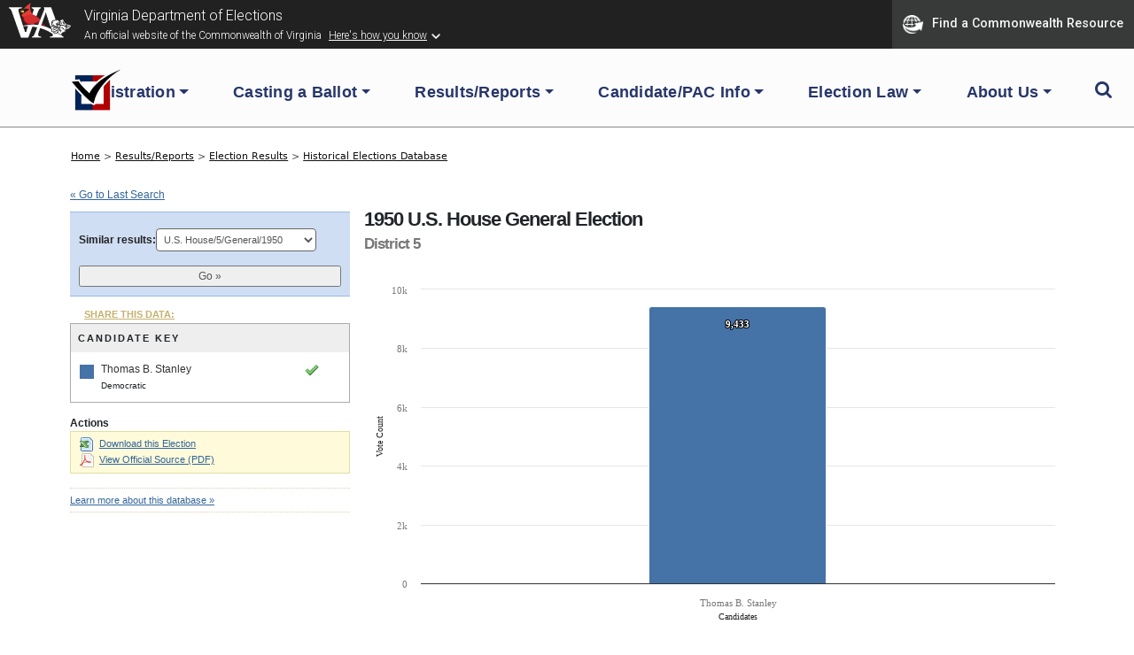

--- FILE ---
content_type: text/html; charset=UTF-8
request_url: https://historical.elections.virginia.gov/elections/view/79440/
body_size: 32064
content:
<!DOCTYPE html PUBLIC "-//W3C//DTD XHTML+RDFa 1.0//EN" "http://www.w3.org/MarkUp/DTD/xhtml-rdfa-1.dtd">

<html xmlns="http://www.w3.org/1999/xhtml" version="XHTML+RDFa 1.0" dir="ltr" lang="en-US" xmlns:og="http://ogp.me/ns#" xmlns:fb="http://www.facebook.com/2008/fbml" class="no-js">

<head prefix="og: http://ogp.me/ns# website: http://ogp.me/ns/apps/website#">
    
    
	<title>Virginia Elections Database &raquo; 1950 U.S. House General Election District 5</title>
    
    
	<meta name="twitter:card" content="summary_large_image" />
	<meta name="twitter:site" content="@vaELECT" />
	<meta name="twitter:title" content="Virginia Elections Database &raquo; 1950 U.S. House General Election District 5" />
	<meta name="twitter:description" content="Viewing 1950 U.S. House General Election District 5. Candidates in this election and votes received: Thomas B. Stanley (99.9%)" />
	<meta name="twitter:image" content="https://historical.elections.virginia.gov/img/us_states/VA/share_thumbnail.png" />
	<meta property="fb:app_id" content="270866949612579" />
	<meta property="fb:admins" content="533737006" />
	<meta property="og:url" content="//historical.elections.virginia.gov/elections/view/79440" />
	<meta property="og:type" content="website" />
	<meta property="og:image" content="https://historical.elections.virginia.gov/img/us_states/VA/share_thumbnail.png" />
	<meta property="og:site_name" content="Virginia Elections Database" />
	<meta property="og:title" content="Virginia Elections Database &raquo; 1950 U.S. House General Election District 5" />
	<meta name="description" content="Viewing 1950 U.S. House General Election District 5. Candidates in this election and votes received: Thomas B. Stanley (99.9%)" />
	<meta name="keywords" content="Virginia, elections, results, politics, database, votes, vote counts, ballot questions, data, statistics, stats, historical, candidates, governor, senator, representative, officials, government, campaign" />
	<meta property="og:description" content="Viewing 1950 U.S. House General Election District 5. Candidates in this election and votes received: Thomas B. Stanley (99.9%)" />
	<meta http-equiv="X-UA-Compatible" content="IE=Edge">    

<meta http-equiv="Content-Type" content="text/html; charset=utf-8" />
<link rel="shortcut icon" href="//historical.elections.virginia.gov/img/icons/favicon.ico" />
<link rel="icon" type="image/gif" href="//historical.elections.virginia.gov/img/icons/favicon.gif" />
  



<!-- css includes: 
jquery-ui-1.8.14
jquery.qtip
global
charts
style
error
top_bar
footer
navigation
print --> 

<link rel="stylesheet" type="text/css" href="//historical.elections.virginia.gov/css/combined/css_combined----64696b430b8daaba5c8846c743290593--gtmdfd-2025-07-23_14-13-28.css"/>
<link rel="stylesheet" type="text/css" href="/css/us_state.css?--gtmdfd-2025-07-23_14-13-28"/>
<link rel="stylesheet" type="text/css" href="/css/us_states/VA.css?--gtmdfd-2025-07-23_14-13-28"/>
<link rel="stylesheet" type="text/css" href="/css/responsive.css?--gtmdfd-2025-07-23_14-13-28"/><style type="text/css">	.party_border_left { border-left: 4px #999 solid !important; }	.party_border_right { border-right: 4px #999 solid !important; } .republican_party .party_border_left_default {border-left: 3px #AA4643 solid !important;} .republican_party .party_border_right_default {border-right: 3px #AA4643 solid !important;}.republican_party .party_border_top_default {border-top: 3px #AA4643 solid !important;} .republican_party .party_border_bottom_default {border-bottom: 3px #AA4643 solid !important;}.republican_party .party_text_default {color: #AA4643 !important;}.republican_party .party_background_default,.republican_party.party_background_default {background-color: #AA4643 !important;color: #FFF !important;}  .republican_party .party_border_left {border-left: 3px #AA4643 solid !important;} .republican_party .party_border_right {border-right: 3px #AA4643 solid !important;}.republican_party .party_border_top {border-top: 3px #AA4643 solid !important;} .republican_party .party_border_bottom {border-bottom: 3px #AA4643 solid !important;}.republican_party .party_text {color: #AA4643 !important;}.republican_party .party_background,.republican_party.party_background {background-color: #AA4643 !important;color: #FFF !important;}  .republican_party .party_border_left_light {border-left: 3px #DBA5A4 solid !important;} .republican_party .party_border_right_light {border-right: 3px #DBA5A4 solid !important;}.republican_party .party_border_top_light {border-top: 3px #AA4643 solid !important;} .republican_party .party_border_bottom_light {border-bottom: 3px #DBA5A4 solid !important;}.republican_party .party_text_light {color: #DBA5A4 !important;}.republican_party .party_background_light,.republican_party.party_background_light {background-color: #DBA5A4 !important;}  .republican_party .party_border_left_extra_light {border-left: 3px #F3E0E0 solid !important;} .republican_party .party_border_right_extra_light {border-right: 3px #F3E0E0 solid !important;}.republican_party .party_border_top_extra_light {border-top: 3px #AA4643 solid !important;} .republican_party .party_border_bottom_extra_light {border-bottom: 3px #F3E0E0 solid !important;}.republican_party .party_text_extra_light {color: #F3E0E0 !important;}.republican_party .party_background_extra_light,.republican_party.party_background_extra_light {background-color: #F3E0E0 !important;}  .republican_party .party_border_left_super_light {border-left: 3px #F9F0F0 solid !important;} .republican_party .party_border_right_super_light {border-right: 3px #F9F0F0 solid !important;}.republican_party .party_border_top_super_light {border-top: 3px #AA4643 solid !important;} .republican_party .party_border_bottom_super_light {border-bottom: 3px #F9F0F0 solid !important;}.republican_party .party_text_super_light {color: #F9F0F0 !important;}.republican_party .party_background_super_light,.republican_party.party_background_super_light {background-color: #F9F0F0 !important;}  .republican_party .party_border_left_dark {border-left: 3px #5B2524 solid !important;} .republican_party .party_border_right_dark {border-right: 3px #5B2524 solid !important;}.republican_party .party_border_top_dark {border-top: 3px #AA4643 solid !important;} .republican_party .party_border_bottom_dark {border-bottom: 3px #5B2524 solid !important;}.republican_party .party_text_dark {color: #5B2524 !important;}.republican_party .party_background_dark,.republican_party.party_background_dark {background-color: #5B2524 !important;color: #FFF !important;}  .democratic_party .party_border_left_default {border-left: 3px #4572A7 solid !important;} .democratic_party .party_border_right_default {border-right: 3px #4572A7 solid !important;}.democratic_party .party_border_top_default {border-top: 3px #4572A7 solid !important;} .democratic_party .party_border_bottom_default {border-bottom: 3px #4572A7 solid !important;}.democratic_party .party_text_default {color: #4572A7 !important;}.democratic_party .party_background_default,.democratic_party.party_background_default {background-color: #4572A7 !important;color: #FFF !important;}  .democratic_party .party_border_left {border-left: 3px #4572A7 solid !important;} .democratic_party .party_border_right {border-right: 3px #4572A7 solid !important;}.democratic_party .party_border_top {border-top: 3px #4572A7 solid !important;} .democratic_party .party_border_bottom {border-bottom: 3px #4572A7 solid !important;}.democratic_party .party_text {color: #4572A7 !important;}.democratic_party .party_background,.democratic_party.party_background {background-color: #4572A7 !important;color: #FFF !important;}  .democratic_party .party_border_left_light {border-left: 3px #A5BDDA solid !important;} .democratic_party .party_border_right_light {border-right: 3px #A5BDDA solid !important;}.democratic_party .party_border_top_light {border-top: 3px #4572A7 solid !important;} .democratic_party .party_border_bottom_light {border-bottom: 3px #A5BDDA solid !important;}.democratic_party .party_text_light {color: #A5BDDA !important;}.democratic_party .party_background_light,.democratic_party.party_background_light {background-color: #A5BDDA !important;}  .democratic_party .party_border_left_extra_light {border-left: 3px #E1E9F2 solid !important;} .democratic_party .party_border_right_extra_light {border-right: 3px #E1E9F2 solid !important;}.democratic_party .party_border_top_extra_light {border-top: 3px #4572A7 solid !important;} .democratic_party .party_border_bottom_extra_light {border-bottom: 3px #E1E9F2 solid !important;}.democratic_party .party_text_extra_light {color: #E1E9F2 !important;}.democratic_party .party_background_extra_light,.democratic_party.party_background_extra_light {background-color: #E1E9F2 !important;}  .democratic_party .party_border_left_super_light {border-left: 3px #F0F4F9 solid !important;} .democratic_party .party_border_right_super_light {border-right: 3px #F0F4F9 solid !important;}.democratic_party .party_border_top_super_light {border-top: 3px #4572A7 solid !important;} .democratic_party .party_border_bottom_super_light {border-bottom: 3px #F0F4F9 solid !important;}.democratic_party .party_text_super_light {color: #F0F4F9 !important;}.democratic_party .party_background_super_light,.democratic_party.party_background_super_light {background-color: #F0F4F9 !important;}  .democratic_party .party_border_left_dark {border-left: 3px #253E5A solid !important;} .democratic_party .party_border_right_dark {border-right: 3px #253E5A solid !important;}.democratic_party .party_border_top_dark {border-top: 3px #4572A7 solid !important;} .democratic_party .party_border_bottom_dark {border-bottom: 3px #253E5A solid !important;}.democratic_party .party_text_dark {color: #253E5A !important;}.democratic_party .party_background_dark,.democratic_party.party_background_dark {background-color: #253E5A !important;color: #FFF !important;}  .green_party .party_border_left_default {border-left: 3px #89A54E solid !important;} .green_party .party_border_right_default {border-right: 3px #89A54E solid !important;}.green_party .party_border_top_default {border-top: 3px #89A54E solid !important;} .green_party .party_border_bottom_default {border-bottom: 3px #89A54E solid !important;}.green_party .party_text_default {color: #89A54E !important;}.green_party .party_background_default,.green_party.party_background_default {background-color: #89A54E !important;color: #FFF !important;}  .green_party .party_border_left {border-left: 3px #89A54E solid !important;} .green_party .party_border_right {border-right: 3px #89A54E solid !important;}.green_party .party_border_top {border-top: 3px #89A54E solid !important;} .green_party .party_border_bottom {border-bottom: 3px #89A54E solid !important;}.green_party .party_text {color: #89A54E !important;}.green_party .party_background,.green_party.party_background {background-color: #89A54E !important;color: #FFF !important;}  .green_party .party_border_left_light {border-left: 3px #C7D6A9 solid !important;} .green_party .party_border_right_light {border-right: 3px #C7D6A9 solid !important;}.green_party .party_border_top_light {border-top: 3px #89A54E solid !important;} .green_party .party_border_bottom_light {border-bottom: 3px #C7D6A9 solid !important;}.green_party .party_text_light {color: #C7D6A9 !important;}.green_party .party_background_light,.green_party.party_background_light {background-color: #C7D6A9 !important;}  .green_party .party_border_left_extra_light {border-left: 3px #ECF1E2 solid !important;} .green_party .party_border_right_extra_light {border-right: 3px #ECF1E2 solid !important;}.green_party .party_border_top_extra_light {border-top: 3px #89A54E solid !important;} .green_party .party_border_bottom_extra_light {border-bottom: 3px #ECF1E2 solid !important;}.green_party .party_text_extra_light {color: #ECF1E2 !important;}.green_party .party_background_extra_light,.green_party.party_background_extra_light {background-color: #ECF1E2 !important;}  .green_party .party_border_left_super_light {border-left: 3px #F5F8F1 solid !important;} .green_party .party_border_right_super_light {border-right: 3px #F5F8F1 solid !important;}.green_party .party_border_top_super_light {border-top: 3px #89A54E solid !important;} .green_party .party_border_bottom_super_light {border-bottom: 3px #F5F8F1 solid !important;}.green_party .party_text_super_light {color: #F5F8F1 !important;}.green_party .party_background_super_light,.green_party.party_background_super_light {background-color: #F5F8F1 !important;}  .green_party .party_border_left_dark {border-left: 3px #485728 solid !important;} .green_party .party_border_right_dark {border-right: 3px #485728 solid !important;}.green_party .party_border_top_dark {border-top: 3px #89A54E solid !important;} .green_party .party_border_bottom_dark {border-bottom: 3px #485728 solid !important;}.green_party .party_text_dark {color: #485728 !important;}.green_party .party_background_dark,.green_party.party_background_dark {background-color: #485728 !important;color: #FFF !important;}  .green-rainbow_party .party_border_left_default {border-left: 3px #89A54E solid !important;} .green-rainbow_party .party_border_right_default {border-right: 3px #89A54E solid !important;}.green-rainbow_party .party_border_top_default {border-top: 3px #89A54E solid !important;} .green-rainbow_party .party_border_bottom_default {border-bottom: 3px #89A54E solid !important;}.green-rainbow_party .party_text_default {color: #89A54E !important;}.green-rainbow_party .party_background_default,.green-rainbow_party.party_background_default {background-color: #89A54E !important;color: #FFF !important;}  .green-rainbow_party .party_border_left {border-left: 3px #89A54E solid !important;} .green-rainbow_party .party_border_right {border-right: 3px #89A54E solid !important;}.green-rainbow_party .party_border_top {border-top: 3px #89A54E solid !important;} .green-rainbow_party .party_border_bottom {border-bottom: 3px #89A54E solid !important;}.green-rainbow_party .party_text {color: #89A54E !important;}.green-rainbow_party .party_background,.green-rainbow_party.party_background {background-color: #89A54E !important;color: #FFF !important;}  .green-rainbow_party .party_border_left_light {border-left: 3px #C7D6A9 solid !important;} .green-rainbow_party .party_border_right_light {border-right: 3px #C7D6A9 solid !important;}.green-rainbow_party .party_border_top_light {border-top: 3px #89A54E solid !important;} .green-rainbow_party .party_border_bottom_light {border-bottom: 3px #C7D6A9 solid !important;}.green-rainbow_party .party_text_light {color: #C7D6A9 !important;}.green-rainbow_party .party_background_light,.green-rainbow_party.party_background_light {background-color: #C7D6A9 !important;}  .green-rainbow_party .party_border_left_extra_light {border-left: 3px #ECF1E2 solid !important;} .green-rainbow_party .party_border_right_extra_light {border-right: 3px #ECF1E2 solid !important;}.green-rainbow_party .party_border_top_extra_light {border-top: 3px #89A54E solid !important;} .green-rainbow_party .party_border_bottom_extra_light {border-bottom: 3px #ECF1E2 solid !important;}.green-rainbow_party .party_text_extra_light {color: #ECF1E2 !important;}.green-rainbow_party .party_background_extra_light,.green-rainbow_party.party_background_extra_light {background-color: #ECF1E2 !important;}  .green-rainbow_party .party_border_left_super_light {border-left: 3px #F5F8F1 solid !important;} .green-rainbow_party .party_border_right_super_light {border-right: 3px #F5F8F1 solid !important;}.green-rainbow_party .party_border_top_super_light {border-top: 3px #89A54E solid !important;} .green-rainbow_party .party_border_bottom_super_light {border-bottom: 3px #F5F8F1 solid !important;}.green-rainbow_party .party_text_super_light {color: #F5F8F1 !important;}.green-rainbow_party .party_background_super_light,.green-rainbow_party.party_background_super_light {background-color: #F5F8F1 !important;}  .green-rainbow_party .party_border_left_dark {border-left: 3px #485728 solid !important;} .green-rainbow_party .party_border_right_dark {border-right: 3px #485728 solid !important;}.green-rainbow_party .party_border_top_dark {border-top: 3px #89A54E solid !important;} .green-rainbow_party .party_border_bottom_dark {border-bottom: 3px #485728 solid !important;}.green-rainbow_party .party_text_dark {color: #485728 !important;}.green-rainbow_party .party_background_dark,.green-rainbow_party.party_background_dark {background-color: #485728 !important;color: #FFF !important;}  .libertarian_party .party_border_left_default {border-left: 3px #80699B solid !important;} .libertarian_party .party_border_right_default {border-right: 3px #80699B solid !important;}.libertarian_party .party_border_top_default {border-top: 3px #80699B solid !important;} .libertarian_party .party_border_bottom_default {border-bottom: 3px #80699B solid !important;}.libertarian_party .party_text_default {color: #80699B !important;}.libertarian_party .party_background_default,.libertarian_party.party_background_default {background-color: #80699B !important;color: #FFF !important;}  .libertarian_party .party_border_left {border-left: 3px #80699B solid !important;} .libertarian_party .party_border_right {border-right: 3px #80699B solid !important;}.libertarian_party .party_border_top {border-top: 3px #80699B solid !important;} .libertarian_party .party_border_bottom {border-bottom: 3px #80699B solid !important;}.libertarian_party .party_text {color: #80699B !important;}.libertarian_party .party_background,.libertarian_party.party_background {background-color: #80699B !important;color: #FFF !important;}  .libertarian_party .party_border_left_light {border-left: 3px #BEB3CC solid !important;} .libertarian_party .party_border_right_light {border-right: 3px #BEB3CC solid !important;}.libertarian_party .party_border_top_light {border-top: 3px #80699B solid !important;} .libertarian_party .party_border_bottom_light {border-bottom: 3px #BEB3CC solid !important;}.libertarian_party .party_text_light {color: #BEB3CC !important;}.libertarian_party .party_background_light,.libertarian_party.party_background_light {background-color: #BEB3CC !important;}  .libertarian_party .party_border_left_extra_light {border-left: 3px #EAE6EE solid !important;} .libertarian_party .party_border_right_extra_light {border-right: 3px #EAE6EE solid !important;}.libertarian_party .party_border_top_extra_light {border-top: 3px #80699B solid !important;} .libertarian_party .party_border_bottom_extra_light {border-bottom: 3px #EAE6EE solid !important;}.libertarian_party .party_text_extra_light {color: #EAE6EE !important;}.libertarian_party .party_background_extra_light,.libertarian_party.party_background_extra_light {background-color: #EAE6EE !important;}  .libertarian_party .party_border_left_super_light {border-left: 3px #F4F2F7 solid !important;} .libertarian_party .party_border_right_super_light {border-right: 3px #F4F2F7 solid !important;}.libertarian_party .party_border_top_super_light {border-top: 3px #80699B solid !important;} .libertarian_party .party_border_bottom_super_light {border-bottom: 3px #F4F2F7 solid !important;}.libertarian_party .party_text_super_light {color: #F4F2F7 !important;}.libertarian_party .party_background_super_light,.libertarian_party.party_background_super_light {background-color: #F4F2F7 !important;}  .libertarian_party .party_border_left_dark {border-left: 3px #3F334D solid !important;} .libertarian_party .party_border_right_dark {border-right: 3px #3F334D solid !important;}.libertarian_party .party_border_top_dark {border-top: 3px #80699B solid !important;} .libertarian_party .party_border_bottom_dark {border-bottom: 3px #3F334D solid !important;}.libertarian_party .party_text_dark {color: #3F334D !important;}.libertarian_party .party_background_dark,.libertarian_party.party_background_dark {background-color: #3F334D !important;color: #FFF !important;}  .progressive_party .party_border_left_default {border-left: 3px #89A54E solid !important;} .progressive_party .party_border_right_default {border-right: 3px #89A54E solid !important;}.progressive_party .party_border_top_default {border-top: 3px #89A54E solid !important;} .progressive_party .party_border_bottom_default {border-bottom: 3px #89A54E solid !important;}.progressive_party .party_text_default {color: #89A54E !important;}.progressive_party .party_background_default,.progressive_party.party_background_default {background-color: #89A54E !important;color: #FFF !important;}  .progressive_party .party_border_left {border-left: 3px #89A54E solid !important;} .progressive_party .party_border_right {border-right: 3px #89A54E solid !important;}.progressive_party .party_border_top {border-top: 3px #89A54E solid !important;} .progressive_party .party_border_bottom {border-bottom: 3px #89A54E solid !important;}.progressive_party .party_text {color: #89A54E !important;}.progressive_party .party_background,.progressive_party.party_background {background-color: #89A54E !important;color: #FFF !important;}  .progressive_party .party_border_left_light {border-left: 3px #C7D6A9 solid !important;} .progressive_party .party_border_right_light {border-right: 3px #C7D6A9 solid !important;}.progressive_party .party_border_top_light {border-top: 3px #89A54E solid !important;} .progressive_party .party_border_bottom_light {border-bottom: 3px #C7D6A9 solid !important;}.progressive_party .party_text_light {color: #C7D6A9 !important;}.progressive_party .party_background_light,.progressive_party.party_background_light {background-color: #C7D6A9 !important;}  .progressive_party .party_border_left_extra_light {border-left: 3px #ECF1E2 solid !important;} .progressive_party .party_border_right_extra_light {border-right: 3px #ECF1E2 solid !important;}.progressive_party .party_border_top_extra_light {border-top: 3px #89A54E solid !important;} .progressive_party .party_border_bottom_extra_light {border-bottom: 3px #ECF1E2 solid !important;}.progressive_party .party_text_extra_light {color: #ECF1E2 !important;}.progressive_party .party_background_extra_light,.progressive_party.party_background_extra_light {background-color: #ECF1E2 !important;}  .progressive_party .party_border_left_super_light {border-left: 3px #F5F8F1 solid !important;} .progressive_party .party_border_right_super_light {border-right: 3px #F5F8F1 solid !important;}.progressive_party .party_border_top_super_light {border-top: 3px #89A54E solid !important;} .progressive_party .party_border_bottom_super_light {border-bottom: 3px #F5F8F1 solid !important;}.progressive_party .party_text_super_light {color: #F5F8F1 !important;}.progressive_party .party_background_super_light,.progressive_party.party_background_super_light {background-color: #F5F8F1 !important;}  .progressive_party .party_border_left_dark {border-left: 3px #485728 solid !important;} .progressive_party .party_border_right_dark {border-right: 3px #485728 solid !important;}.progressive_party .party_border_top_dark {border-top: 3px #89A54E solid !important;} .progressive_party .party_border_bottom_dark {border-bottom: 3px #485728 solid !important;}.progressive_party .party_text_dark {color: #485728 !important;}.progressive_party .party_background_dark,.progressive_party.party_background_dark {background-color: #485728 !important;color: #FFF !important;}  .working_families_party .party_border_left_default {border-left: 3px #DB843D solid !important;} .working_families_party .party_border_right_default {border-right: 3px #DB843D solid !important;}.working_families_party .party_border_top_default {border-top: 3px #DB843D solid !important;} .working_families_party .party_border_bottom_default {border-bottom: 3px #DB843D solid !important;}.working_families_party .party_text_default {color: #DB843D !important;}.working_families_party .party_background_default,.working_families_party.party_background_default {background-color: #DB843D !important;color: #FFF !important;}  .working_families_party .party_border_left {border-left: 3px #DB843D solid !important;} .working_families_party .party_border_right {border-right: 3px #DB843D solid !important;}.working_families_party .party_border_top {border-top: 3px #DB843D solid !important;} .working_families_party .party_border_bottom {border-bottom: 3px #DB843D solid !important;}.working_families_party .party_text {color: #DB843D !important;}.working_families_party .party_background,.working_families_party.party_background {background-color: #DB843D !important;color: #FFF !important;}  .working_families_party .party_border_left_light {border-left: 3px #EBBB94 solid !important;} .working_families_party .party_border_right_light {border-right: 3px #EBBB94 solid !important;}.working_families_party .party_border_top_light {border-top: 3px #DB843D solid !important;} .working_families_party .party_border_bottom_light {border-bottom: 3px #EBBB94 solid !important;}.working_families_party .party_text_light {color: #EBBB94 !important;}.working_families_party .party_background_light,.working_families_party.party_background_light {background-color: #EBBB94 !important;}  .working_families_party .party_border_left_extra_light {border-left: 3px #F9E9DB solid !important;} .working_families_party .party_border_right_extra_light {border-right: 3px #F9E9DB solid !important;}.working_families_party .party_border_top_extra_light {border-top: 3px #DB843D solid !important;} .working_families_party .party_border_bottom_extra_light {border-bottom: 3px #F9E9DB solid !important;}.working_families_party .party_text_extra_light {color: #F9E9DB !important;}.working_families_party .party_background_extra_light,.working_families_party.party_background_extra_light {background-color: #F9E9DB !important;}  .working_families_party .party_border_left_super_light {border-left: 3px #FCF4ED solid !important;} .working_families_party .party_border_right_super_light {border-right: 3px #FCF4ED solid !important;}.working_families_party .party_border_top_super_light {border-top: 3px #DB843D solid !important;} .working_families_party .party_border_bottom_super_light {border-bottom: 3px #FCF4ED solid !important;}.working_families_party .party_text_super_light {color: #FCF4ED !important;}.working_families_party .party_background_super_light,.working_families_party.party_background_super_light {background-color: #FCF4ED !important;}  .working_families_party .party_border_left_dark {border-left: 3px #7D4516 solid !important;} .working_families_party .party_border_right_dark {border-right: 3px #7D4516 solid !important;}.working_families_party .party_border_top_dark {border-top: 3px #DB843D solid !important;} .working_families_party .party_border_bottom_dark {border-bottom: 3px #7D4516 solid !important;}.working_families_party .party_text_dark {color: #7D4516 !important;}.working_families_party .party_background_dark,.working_families_party.party_background_dark {background-color: #7D4516 !important;color: #FFF !important;}  .independent_party .party_border_left_default {border-left: 3px #DB843D solid !important;} .independent_party .party_border_right_default {border-right: 3px #DB843D solid !important;}.independent_party .party_border_top_default {border-top: 3px #DB843D solid !important;} .independent_party .party_border_bottom_default {border-bottom: 3px #DB843D solid !important;}.independent_party .party_text_default {color: #DB843D !important;}.independent_party .party_background_default,.independent_party.party_background_default {background-color: #DB843D !important;color: #FFF !important;}  .independent_party .party_border_left {border-left: 3px #DB843D solid !important;} .independent_party .party_border_right {border-right: 3px #DB843D solid !important;}.independent_party .party_border_top {border-top: 3px #DB843D solid !important;} .independent_party .party_border_bottom {border-bottom: 3px #DB843D solid !important;}.independent_party .party_text {color: #DB843D !important;}.independent_party .party_background,.independent_party.party_background {background-color: #DB843D !important;color: #FFF !important;}  .independent_party .party_border_left_light {border-left: 3px #EBBB94 solid !important;} .independent_party .party_border_right_light {border-right: 3px #EBBB94 solid !important;}.independent_party .party_border_top_light {border-top: 3px #DB843D solid !important;} .independent_party .party_border_bottom_light {border-bottom: 3px #EBBB94 solid !important;}.independent_party .party_text_light {color: #EBBB94 !important;}.independent_party .party_background_light,.independent_party.party_background_light {background-color: #EBBB94 !important;}  .independent_party .party_border_left_extra_light {border-left: 3px #F9E9DB solid !important;} .independent_party .party_border_right_extra_light {border-right: 3px #F9E9DB solid !important;}.independent_party .party_border_top_extra_light {border-top: 3px #DB843D solid !important;} .independent_party .party_border_bottom_extra_light {border-bottom: 3px #F9E9DB solid !important;}.independent_party .party_text_extra_light {color: #F9E9DB !important;}.independent_party .party_background_extra_light,.independent_party.party_background_extra_light {background-color: #F9E9DB !important;}  .independent_party .party_border_left_super_light {border-left: 3px #FCF4ED solid !important;} .independent_party .party_border_right_super_light {border-right: 3px #FCF4ED solid !important;}.independent_party .party_border_top_super_light {border-top: 3px #DB843D solid !important;} .independent_party .party_border_bottom_super_light {border-bottom: 3px #FCF4ED solid !important;}.independent_party .party_text_super_light {color: #FCF4ED !important;}.independent_party .party_background_super_light,.independent_party.party_background_super_light {background-color: #FCF4ED !important;}  .independent_party .party_border_left_dark {border-left: 3px #7D4516 solid !important;} .independent_party .party_border_right_dark {border-right: 3px #7D4516 solid !important;}.independent_party .party_border_top_dark {border-top: 3px #DB843D solid !important;} .independent_party .party_border_bottom_dark {border-bottom: 3px #7D4516 solid !important;}.independent_party .party_text_dark {color: #7D4516 !important;}.independent_party .party_background_dark,.independent_party.party_background_dark {background-color: #7D4516 !important;color: #FFF !important;}  .general_party .party_border_left_default {border-left: 3px #222222 solid !important;} .general_party .party_border_right_default {border-right: 3px #222222 solid !important;}.general_party .party_border_top_default {border-top: 3px #222222 solid !important;} .general_party .party_border_bottom_default {border-bottom: 3px #222222 solid !important;}.general_party .party_text_default {color: #222222 !important;}.general_party .party_background_default,.general_party.party_background_default {background-color: #222222 !important;color: #FFF !important;}  .general_party .party_border_left {border-left: 3px #222222 solid !important;} .general_party .party_border_right {border-right: 3px #222222 solid !important;}.general_party .party_border_top {border-top: 3px #222222 solid !important;} .general_party .party_border_bottom {border-bottom: 3px #222222 solid !important;}.general_party .party_text {color: #222222 !important;}.general_party .party_background,.general_party.party_background {background-color: #222222 !important;color: #FFF !important;}  .general_party .party_border_left_light {border-left: 3px #BFBFBF solid !important;} .general_party .party_border_right_light {border-right: 3px #BFBFBF solid !important;}.general_party .party_border_top_light {border-top: 3px #222222 solid !important;} .general_party .party_border_bottom_light {border-bottom: 3px #BFBFBF solid !important;}.general_party .party_text_light {color: #BFBFBF !important;}.general_party .party_background_light,.general_party.party_background_light {background-color: #BFBFBF !important;}  .general_party .party_border_left_extra_light {border-left: 3px #E9E9E9 solid !important;} .general_party .party_border_right_extra_light {border-right: 3px #E9E9E9 solid !important;}.general_party .party_border_top_extra_light {border-top: 3px #222222 solid !important;} .general_party .party_border_bottom_extra_light {border-bottom: 3px #E9E9E9 solid !important;}.general_party .party_text_extra_light {color: #E9E9E9 !important;}.general_party .party_background_extra_light,.general_party.party_background_extra_light {background-color: #E9E9E9 !important;}  .general_party .party_border_left_super_light {border-left: 3px #F4F4F4 solid !important;} .general_party .party_border_right_super_light {border-right: 3px #F4F4F4 solid !important;}.general_party .party_border_top_super_light {border-top: 3px #222222 solid !important;} .general_party .party_border_bottom_super_light {border-bottom: 3px #F4F4F4 solid !important;}.general_party .party_text_super_light {color: #F4F4F4 !important;}.general_party .party_background_super_light,.general_party.party_background_super_light {background-color: #F4F4F4 !important;}  .general_party .party_border_left_dark {border-left: 3px #633C14 solid !important;} .general_party .party_border_right_dark {border-right: 3px #633C14 solid !important;}.general_party .party_border_top_dark {border-top: 3px #222222 solid !important;} .general_party .party_border_bottom_dark {border-bottom: 3px #633C14 solid !important;}.general_party .party_text_dark {color: #633C14 !important;}.general_party .party_background_dark,.general_party.party_background_dark {background-color: #633C14 !important;color: #FFF !important;}  .democratic_republican_party .party_border_left_default {border-left: 3px #80699B solid !important;} .democratic_republican_party .party_border_right_default {border-right: 3px #80699B solid !important;}.democratic_republican_party .party_border_top_default {border-top: 3px #80699B solid !important;} .democratic_republican_party .party_border_bottom_default {border-bottom: 3px #80699B solid !important;}.democratic_republican_party .party_text_default {color: #80699B !important;}.democratic_republican_party .party_background_default,.democratic_republican_party.party_background_default {background-color: #80699B !important;color: #FFF !important;}  .democratic_republican_party .party_border_left {border-left: 3px #80699B solid !important;} .democratic_republican_party .party_border_right {border-right: 3px #80699B solid !important;}.democratic_republican_party .party_border_top {border-top: 3px #80699B solid !important;} .democratic_republican_party .party_border_bottom {border-bottom: 3px #80699B solid !important;}.democratic_republican_party .party_text {color: #80699B !important;}.democratic_republican_party .party_background,.democratic_republican_party.party_background {background-color: #80699B !important;color: #FFF !important;}  .democratic_republican_party .party_border_left_light {border-left: 3px #BEB3CC solid !important;} .democratic_republican_party .party_border_right_light {border-right: 3px #BEB3CC solid !important;}.democratic_republican_party .party_border_top_light {border-top: 3px #80699B solid !important;} .democratic_republican_party .party_border_bottom_light {border-bottom: 3px #BEB3CC solid !important;}.democratic_republican_party .party_text_light {color: #BEB3CC !important;}.democratic_republican_party .party_background_light,.democratic_republican_party.party_background_light {background-color: #BEB3CC !important;}  .democratic_republican_party .party_border_left_extra_light {border-left: 3px #EAE6EE solid !important;} .democratic_republican_party .party_border_right_extra_light {border-right: 3px #EAE6EE solid !important;}.democratic_republican_party .party_border_top_extra_light {border-top: 3px #80699B solid !important;} .democratic_republican_party .party_border_bottom_extra_light {border-bottom: 3px #EAE6EE solid !important;}.democratic_republican_party .party_text_extra_light {color: #EAE6EE !important;}.democratic_republican_party .party_background_extra_light,.democratic_republican_party.party_background_extra_light {background-color: #EAE6EE !important;}  .democratic_republican_party .party_border_left_super_light {border-left: 3px #F4F2F7 solid !important;} .democratic_republican_party .party_border_right_super_light {border-right: 3px #F4F2F7 solid !important;}.democratic_republican_party .party_border_top_super_light {border-top: 3px #80699B solid !important;} .democratic_republican_party .party_border_bottom_super_light {border-bottom: 3px #F4F2F7 solid !important;}.democratic_republican_party .party_text_super_light {color: #F4F2F7 !important;}.democratic_republican_party .party_background_super_light,.democratic_republican_party.party_background_super_light {background-color: #F4F2F7 !important;}  .democratic_republican_party .party_border_left_dark {border-left: 3px #3F334D solid !important;} .democratic_republican_party .party_border_right_dark {border-right: 3px #3F334D solid !important;}.democratic_republican_party .party_border_top_dark {border-top: 3px #80699B solid !important;} .democratic_republican_party .party_border_bottom_dark {border-bottom: 3px #3F334D solid !important;}.democratic_republican_party .party_text_dark {color: #3F334D !important;}.democratic_republican_party .party_background_dark,.democratic_republican_party.party_background_dark {background-color: #3F334D !important;color: #FFF !important;}  .democratic-republican_party .party_border_left_default {border-left: 3px #80699B solid !important;} .democratic-republican_party .party_border_right_default {border-right: 3px #80699B solid !important;}.democratic-republican_party .party_border_top_default {border-top: 3px #80699B solid !important;} .democratic-republican_party .party_border_bottom_default {border-bottom: 3px #80699B solid !important;}.democratic-republican_party .party_text_default {color: #80699B !important;}.democratic-republican_party .party_background_default,.democratic-republican_party.party_background_default {background-color: #80699B !important;color: #FFF !important;}  .democratic-republican_party .party_border_left {border-left: 3px #80699B solid !important;} .democratic-republican_party .party_border_right {border-right: 3px #80699B solid !important;}.democratic-republican_party .party_border_top {border-top: 3px #80699B solid !important;} .democratic-republican_party .party_border_bottom {border-bottom: 3px #80699B solid !important;}.democratic-republican_party .party_text {color: #80699B !important;}.democratic-republican_party .party_background,.democratic-republican_party.party_background {background-color: #80699B !important;color: #FFF !important;}  .democratic-republican_party .party_border_left_light {border-left: 3px #BEB3CC solid !important;} .democratic-republican_party .party_border_right_light {border-right: 3px #BEB3CC solid !important;}.democratic-republican_party .party_border_top_light {border-top: 3px #80699B solid !important;} .democratic-republican_party .party_border_bottom_light {border-bottom: 3px #BEB3CC solid !important;}.democratic-republican_party .party_text_light {color: #BEB3CC !important;}.democratic-republican_party .party_background_light,.democratic-republican_party.party_background_light {background-color: #BEB3CC !important;}  .democratic-republican_party .party_border_left_extra_light {border-left: 3px #EAE6EE solid !important;} .democratic-republican_party .party_border_right_extra_light {border-right: 3px #EAE6EE solid !important;}.democratic-republican_party .party_border_top_extra_light {border-top: 3px #80699B solid !important;} .democratic-republican_party .party_border_bottom_extra_light {border-bottom: 3px #EAE6EE solid !important;}.democratic-republican_party .party_text_extra_light {color: #EAE6EE !important;}.democratic-republican_party .party_background_extra_light,.democratic-republican_party.party_background_extra_light {background-color: #EAE6EE !important;}  .democratic-republican_party .party_border_left_super_light {border-left: 3px #F4F2F7 solid !important;} .democratic-republican_party .party_border_right_super_light {border-right: 3px #F4F2F7 solid !important;}.democratic-republican_party .party_border_top_super_light {border-top: 3px #80699B solid !important;} .democratic-republican_party .party_border_bottom_super_light {border-bottom: 3px #F4F2F7 solid !important;}.democratic-republican_party .party_text_super_light {color: #F4F2F7 !important;}.democratic-republican_party .party_background_super_light,.democratic-republican_party.party_background_super_light {background-color: #F4F2F7 !important;}  .democratic-republican_party .party_border_left_dark {border-left: 3px #3F334D solid !important;} .democratic-republican_party .party_border_right_dark {border-right: 3px #3F334D solid !important;}.democratic-republican_party .party_border_top_dark {border-top: 3px #80699B solid !important;} .democratic-republican_party .party_border_bottom_dark {border-bottom: 3px #3F334D solid !important;}.democratic-republican_party .party_text_dark {color: #3F334D !important;}.democratic-republican_party .party_background_dark,.democratic-republican_party.party_background_dark {background-color: #3F334D !important;color: #FFF !important;}  .democratic_libertarian_party .party_border_left_default {border-left: 3px #80699B solid !important;} .democratic_libertarian_party .party_border_right_default {border-right: 3px #80699B solid !important;}.democratic_libertarian_party .party_border_top_default {border-top: 3px #80699B solid !important;} .democratic_libertarian_party .party_border_bottom_default {border-bottom: 3px #80699B solid !important;}.democratic_libertarian_party .party_text_default {color: #80699B !important;}.democratic_libertarian_party .party_background_default,.democratic_libertarian_party.party_background_default {background-color: #80699B !important;color: #FFF !important;}  .democratic_libertarian_party .party_border_left {border-left: 3px #80699B solid !important;} .democratic_libertarian_party .party_border_right {border-right: 3px #80699B solid !important;}.democratic_libertarian_party .party_border_top {border-top: 3px #80699B solid !important;} .democratic_libertarian_party .party_border_bottom {border-bottom: 3px #80699B solid !important;}.democratic_libertarian_party .party_text {color: #80699B !important;}.democratic_libertarian_party .party_background,.democratic_libertarian_party.party_background {background-color: #80699B !important;color: #FFF !important;}  .democratic_libertarian_party .party_border_left_light {border-left: 3px #BEB3CC solid !important;} .democratic_libertarian_party .party_border_right_light {border-right: 3px #BEB3CC solid !important;}.democratic_libertarian_party .party_border_top_light {border-top: 3px #80699B solid !important;} .democratic_libertarian_party .party_border_bottom_light {border-bottom: 3px #BEB3CC solid !important;}.democratic_libertarian_party .party_text_light {color: #BEB3CC !important;}.democratic_libertarian_party .party_background_light,.democratic_libertarian_party.party_background_light {background-color: #BEB3CC !important;}  .democratic_libertarian_party .party_border_left_extra_light {border-left: 3px #EAE6EE solid !important;} .democratic_libertarian_party .party_border_right_extra_light {border-right: 3px #EAE6EE solid !important;}.democratic_libertarian_party .party_border_top_extra_light {border-top: 3px #80699B solid !important;} .democratic_libertarian_party .party_border_bottom_extra_light {border-bottom: 3px #EAE6EE solid !important;}.democratic_libertarian_party .party_text_extra_light {color: #EAE6EE !important;}.democratic_libertarian_party .party_background_extra_light,.democratic_libertarian_party.party_background_extra_light {background-color: #EAE6EE !important;}  .democratic_libertarian_party .party_border_left_super_light {border-left: 3px #F4F2F7 solid !important;} .democratic_libertarian_party .party_border_right_super_light {border-right: 3px #F4F2F7 solid !important;}.democratic_libertarian_party .party_border_top_super_light {border-top: 3px #80699B solid !important;} .democratic_libertarian_party .party_border_bottom_super_light {border-bottom: 3px #F4F2F7 solid !important;}.democratic_libertarian_party .party_text_super_light {color: #F4F2F7 !important;}.democratic_libertarian_party .party_background_super_light,.democratic_libertarian_party.party_background_super_light {background-color: #F4F2F7 !important;}  .democratic_libertarian_party .party_border_left_dark {border-left: 3px #3F334D solid !important;} .democratic_libertarian_party .party_border_right_dark {border-right: 3px #3F334D solid !important;}.democratic_libertarian_party .party_border_top_dark {border-top: 3px #80699B solid !important;} .democratic_libertarian_party .party_border_bottom_dark {border-bottom: 3px #3F334D solid !important;}.democratic_libertarian_party .party_text_dark {color: #3F334D !important;}.democratic_libertarian_party .party_background_dark,.democratic_libertarian_party.party_background_dark {background-color: #3F334D !important;color: #FFF !important;}  .republican_libertarian_party .party_border_left_default {border-left: 3px #80699B solid !important;} .republican_libertarian_party .party_border_right_default {border-right: 3px #80699B solid !important;}.republican_libertarian_party .party_border_top_default {border-top: 3px #80699B solid !important;} .republican_libertarian_party .party_border_bottom_default {border-bottom: 3px #80699B solid !important;}.republican_libertarian_party .party_text_default {color: #80699B !important;}.republican_libertarian_party .party_background_default,.republican_libertarian_party.party_background_default {background-color: #80699B !important;color: #FFF !important;}  .republican_libertarian_party .party_border_left {border-left: 3px #80699B solid !important;} .republican_libertarian_party .party_border_right {border-right: 3px #80699B solid !important;}.republican_libertarian_party .party_border_top {border-top: 3px #80699B solid !important;} .republican_libertarian_party .party_border_bottom {border-bottom: 3px #80699B solid !important;}.republican_libertarian_party .party_text {color: #80699B !important;}.republican_libertarian_party .party_background,.republican_libertarian_party.party_background {background-color: #80699B !important;color: #FFF !important;}  .republican_libertarian_party .party_border_left_light {border-left: 3px #BEB3CC solid !important;} .republican_libertarian_party .party_border_right_light {border-right: 3px #BEB3CC solid !important;}.republican_libertarian_party .party_border_top_light {border-top: 3px #80699B solid !important;} .republican_libertarian_party .party_border_bottom_light {border-bottom: 3px #BEB3CC solid !important;}.republican_libertarian_party .party_text_light {color: #BEB3CC !important;}.republican_libertarian_party .party_background_light,.republican_libertarian_party.party_background_light {background-color: #BEB3CC !important;}  .republican_libertarian_party .party_border_left_extra_light {border-left: 3px #EAE6EE solid !important;} .republican_libertarian_party .party_border_right_extra_light {border-right: 3px #EAE6EE solid !important;}.republican_libertarian_party .party_border_top_extra_light {border-top: 3px #80699B solid !important;} .republican_libertarian_party .party_border_bottom_extra_light {border-bottom: 3px #EAE6EE solid !important;}.republican_libertarian_party .party_text_extra_light {color: #EAE6EE !important;}.republican_libertarian_party .party_background_extra_light,.republican_libertarian_party.party_background_extra_light {background-color: #EAE6EE !important;}  .republican_libertarian_party .party_border_left_super_light {border-left: 3px #F4F2F7 solid !important;} .republican_libertarian_party .party_border_right_super_light {border-right: 3px #F4F2F7 solid !important;}.republican_libertarian_party .party_border_top_super_light {border-top: 3px #80699B solid !important;} .republican_libertarian_party .party_border_bottom_super_light {border-bottom: 3px #F4F2F7 solid !important;}.republican_libertarian_party .party_text_super_light {color: #F4F2F7 !important;}.republican_libertarian_party .party_background_super_light,.republican_libertarian_party.party_background_super_light {background-color: #F4F2F7 !important;}  .republican_libertarian_party .party_border_left_dark {border-left: 3px #3F334D solid !important;} .republican_libertarian_party .party_border_right_dark {border-right: 3px #3F334D solid !important;}.republican_libertarian_party .party_border_top_dark {border-top: 3px #80699B solid !important;} .republican_libertarian_party .party_border_bottom_dark {border-bottom: 3px #3F334D solid !important;}.republican_libertarian_party .party_text_dark {color: #3F334D !important;}.republican_libertarian_party .party_background_dark,.republican_libertarian_party.party_background_dark {background-color: #3F334D !important;color: #FFF !important;}  .other_party .party_border_left_default {border-left: 3px #86773C solid !important;} .other_party .party_border_right_default {border-right: 3px #86773C solid !important;}.other_party .party_border_top_default {border-top: 3px #86773C solid !important;} .other_party .party_border_bottom_default {border-bottom: 3px #86773C solid !important;}.other_party .party_text_default {color: #86773C !important;}.other_party .party_background_default,.other_party.party_background_default {background-color: #86773C !important;color: #FFF !important;}  .other_party .party_border_left {border-left: 3px #86773C solid !important;} .other_party .party_border_right {border-right: 3px #86773C solid !important;}.other_party .party_border_top {border-top: 3px #86773C solid !important;} .other_party .party_border_bottom {border-bottom: 3px #86773C solid !important;}.other_party .party_text {color: #86773C !important;}.other_party .party_background,.other_party.party_background {background-color: #86773C !important;color: #FFF !important;}  .other_party .party_border_left_light {border-left: 3px #D8CEA7 solid !important;} .other_party .party_border_right_light {border-right: 3px #D8CEA7 solid !important;}.other_party .party_border_top_light {border-top: 3px #86773C solid !important;} .other_party .party_border_bottom_light {border-bottom: 3px #D8CEA7 solid !important;}.other_party .party_text_light {color: #D8CEA7 !important;}.other_party .party_background_light,.other_party.party_background_light {background-color: #D8CEA7 !important;}  .other_party .party_border_left_extra_light {border-left: 3px #F2EFE1 solid !important;} .other_party .party_border_right_extra_light {border-right: 3px #F2EFE1 solid !important;}.other_party .party_border_top_extra_light {border-top: 3px #86773C solid !important;} .other_party .party_border_bottom_extra_light {border-bottom: 3px #F2EFE1 solid !important;}.other_party .party_text_extra_light {color: #F2EFE1 !important;}.other_party .party_background_extra_light,.other_party.party_background_extra_light {background-color: #F2EFE1 !important;}  .other_party .party_border_left_super_light {border-left: 3px #F9F8F0 solid !important;} .other_party .party_border_right_super_light {border-right: 3px #F9F8F0 solid !important;}.other_party .party_border_top_super_light {border-top: 3px #86773C solid !important;} .other_party .party_border_bottom_super_light {border-bottom: 3px #F9F8F0 solid !important;}.other_party .party_text_super_light {color: #F9F8F0 !important;}.other_party .party_background_super_light,.other_party.party_background_super_light {background-color: #F9F8F0 !important;}  .other_party .party_border_left_dark {border-left: 3px #584F27 solid !important;} .other_party .party_border_right_dark {border-right: 3px #584F27 solid !important;}.other_party .party_border_top_dark {border-top: 3px #86773C solid !important;} .other_party .party_border_bottom_dark {border-bottom: 3px #584F27 solid !important;}.other_party .party_text_dark {color: #584F27 !important;}.other_party .party_background_dark,.other_party.party_background_dark {background-color: #584F27 !important;color: #FFF !important;}  .yes_party .party_border_left_default {border-left: 3px #89A54E solid !important;} .yes_party .party_border_right_default {border-right: 3px #89A54E solid !important;}.yes_party .party_border_top_default {border-top: 3px #89A54E solid !important;} .yes_party .party_border_bottom_default {border-bottom: 3px #89A54E solid !important;}.yes_party .party_text_default {color: #89A54E !important;}.yes_party .party_background_default,.yes_party.party_background_default {background-color: #89A54E !important;color: #FFF !important;}  .yes_party .party_border_left {border-left: 3px #89A54E solid !important;} .yes_party .party_border_right {border-right: 3px #89A54E solid !important;}.yes_party .party_border_top {border-top: 3px #89A54E solid !important;} .yes_party .party_border_bottom {border-bottom: 3px #89A54E solid !important;}.yes_party .party_text {color: #89A54E !important;}.yes_party .party_background,.yes_party.party_background {background-color: #89A54E !important;color: #FFF !important;}  .yes_party .party_border_left_light {border-left: 3px #C7D6A9 solid !important;} .yes_party .party_border_right_light {border-right: 3px #C7D6A9 solid !important;}.yes_party .party_border_top_light {border-top: 3px #89A54E solid !important;} .yes_party .party_border_bottom_light {border-bottom: 3px #C7D6A9 solid !important;}.yes_party .party_text_light {color: #C7D6A9 !important;}.yes_party .party_background_light,.yes_party.party_background_light {background-color: #C7D6A9 !important;}  .yes_party .party_border_left_extra_light {border-left: 3px #ECF1E2 solid !important;} .yes_party .party_border_right_extra_light {border-right: 3px #ECF1E2 solid !important;}.yes_party .party_border_top_extra_light {border-top: 3px #89A54E solid !important;} .yes_party .party_border_bottom_extra_light {border-bottom: 3px #ECF1E2 solid !important;}.yes_party .party_text_extra_light {color: #ECF1E2 !important;}.yes_party .party_background_extra_light,.yes_party.party_background_extra_light {background-color: #ECF1E2 !important;}  .yes_party .party_border_left_super_light {border-left: 3px #F5F8F1 solid !important;} .yes_party .party_border_right_super_light {border-right: 3px #F5F8F1 solid !important;}.yes_party .party_border_top_super_light {border-top: 3px #89A54E solid !important;} .yes_party .party_border_bottom_super_light {border-bottom: 3px #F5F8F1 solid !important;}.yes_party .party_text_super_light {color: #F5F8F1 !important;}.yes_party .party_background_super_light,.yes_party.party_background_super_light {background-color: #F5F8F1 !important;}  .yes_party .party_border_left_dark {border-left: 3px #485728 solid !important;} .yes_party .party_border_right_dark {border-right: 3px #485728 solid !important;}.yes_party .party_border_top_dark {border-top: 3px #89A54E solid !important;} .yes_party .party_border_bottom_dark {border-bottom: 3px #485728 solid !important;}.yes_party .party_text_dark {color: #485728 !important;}.yes_party .party_background_dark,.yes_party.party_background_dark {background-color: #485728 !important;color: #FFF !important;}  .no_party .party_border_left_default {border-left: 3px #A47D7C solid !important;} .no_party .party_border_right_default {border-right: 3px #A47D7C solid !important;}.no_party .party_border_top_default {border-top: 3px #A47D7C solid !important;} .no_party .party_border_bottom_default {border-bottom: 3px #A47D7C solid !important;}.no_party .party_text_default {color: #A47D7C !important;}.no_party .party_background_default,.no_party.party_background_default {background-color: #A47D7C !important;color: #FFF !important;}  .no_party .party_border_left {border-left: 3px #A47D7C solid !important;} .no_party .party_border_right {border-right: 3px #A47D7C solid !important;}.no_party .party_border_top {border-top: 3px #A47D7C solid !important;} .no_party .party_border_bottom {border-bottom: 3px #A47D7C solid !important;}.no_party .party_text {color: #A47D7C !important;}.no_party .party_background,.no_party.party_background {background-color: #A47D7C !important;color: #FFF !important;}  .no_party .party_border_left_light {border-left: 3px #CBB5B4 solid !important;} .no_party .party_border_right_light {border-right: 3px #CBB5B4 solid !important;}.no_party .party_border_top_light {border-top: 3px #A47D7C solid !important;} .no_party .party_border_bottom_light {border-bottom: 3px #CBB5B4 solid !important;}.no_party .party_text_light {color: #CBB5B4 !important;}.no_party .party_background_light,.no_party.party_background_light {background-color: #CBB5B4 !important;}  .no_party .party_border_left_extra_light {border-left: 3px #EEE6E6 solid !important;} .no_party .party_border_right_extra_light {border-right: 3px #EEE6E6 solid !important;}.no_party .party_border_top_extra_light {border-top: 3px #A47D7C solid !important;} .no_party .party_border_bottom_extra_light {border-bottom: 3px #EEE6E6 solid !important;}.no_party .party_text_extra_light {color: #EEE6E6 !important;}.no_party .party_background_extra_light,.no_party.party_background_extra_light {background-color: #EEE6E6 !important;}  .no_party .party_border_left_super_light {border-left: 3px #CCCCCC solid !important;} .no_party .party_border_right_super_light {border-right: 3px #CCCCCC solid !important;}.no_party .party_border_top_super_light {border-top: 3px #A47D7C solid !important;} .no_party .party_border_bottom_super_light {border-bottom: 3px #CCCCCC solid !important;}.no_party .party_text_super_light {color: #CCCCCC !important;}.no_party .party_background_super_light,.no_party.party_background_super_light {background-color: #CCCCCC !important;}  .no_party .party_border_left_dark {border-left: 3px #4B3534 solid !important;} .no_party .party_border_right_dark {border-right: 3px #4B3534 solid !important;}.no_party .party_border_top_dark {border-top: 3px #A47D7C solid !important;} .no_party .party_border_bottom_dark {border-bottom: 3px #4B3534 solid !important;}.no_party .party_text_dark {color: #4B3534 !important;}.no_party .party_background_dark,.no_party.party_background_dark {background-color: #4B3534 !important;color: #FFF !important;} </style>

<!-- js includes: 
jquery-1.12.5-sec.min
$.ajaxPrefilter( function( s ) { if ( s.crossDomain ) { s.contents.script = false; }} );
jquery-ui-1.13.2.min
$.browser={ msie: ( navigator.appName == 'Microsoft Internet Explorer') ? true : false };
highcharts-11.2.0/highcharts
highcharts-11.2.0/accessibility
jquery-bbq/jquery.ba-bbq.min
jquery.cookie
datatables-1.10.25/js/jquery.dataTables.min
datatables-1.10.25/js/dataTables.jqueryui.min
jquery.fixedTableHeader.min
jquery.qtip.min
jquery.scrollTo-min
jquery.sortElements
jquery.sortTableColumns
modernizr.custom.24613
global --> 

<script type="text/javascript" src="//historical.elections.virginia.gov/js/combined/js_combined----0f5d04fab82d4fa7341460860f6b9350--gtmdfd-2025-07-23_14-13-28.js"></script> 

 <!-- For IE (any version) -->

<!--[if IE]>
	
<link rel="stylesheet" type="text/css" href="/css/style_IE_only.css"/><![endif]-->

<!-- For IE8 or older -->

<!--[if lt IE 9]>
    
<script type="text/javascript" src="/js/css3-mediaqueries.js"></script>    
  
   <style type="text/css">
     canvas, header, nav, section, article, aside, footer { display:block; }
   </style>
   
<![endif]-->
    

<!-- For IE7 or older -->

<!--[if lte IE 7]>
	
<link rel="stylesheet" type="text/css" href="/css/style_IE7-_only.css"/>
<script type="text/javascript" src="/js/json2.js"></script><![endif]-->


<!-- For IE6 or older :: transparent PNGs -->

<!--[if lte IE 6]>
 
 
<script type="text/javascript" src="/js/supersleight-min.js"></script>
<![endif]-->

   
<script type="text/javascript">
 
		
		function historyListPush(h,url,limit) {
			if(!h || typeof h == "undefined") {
				h = {0: location.href};	
			} 
			
			var length = $.jsonLength(h);  
			
			if(location.href != h[length-1]) {
				h[length] = url;
				
				// Limit of [var limit] items
				if(length >= limit) {
					var h_new = {};
					$.each(h, function(k,v) {
						if(k == 0) { return true; } // continue
						h_new[k-1] = v;
					});
					h = h_new;
				}
			}	
			return h;
			
		} // END function
		
		(function( $ ) {
		  $.jsonLength = function(obj) {
			n = 0;
			
			if(!obj) { return n; }
			
			jQuery.each(obj, function(i, val) {
			  n++;
			});
			
			return n;
		
		  };
		})( jQuery );

		 
		// History 
		// Holds this plus the last 2 pages visited
		if($.cookie) {
			$.cookie.json = true;
			
			var h 		= $.cookie("history");
			
			
			
			hist = historyListPush(h,location.href,3);
			 
			//console.log(h);
	 
			
			// Re-save cookie
			$.removeCookie("history", { path:"/" });
			$.cookie("history", h, { expires: 1, domain:".historical.elections.virginia.gov", path:"/" });	
			
			// Now add to search history if applicable
			if(location.href.indexOf("/search") > -1) {
				var search_history  = $.cookie("search_history");
				
				if(typeof search_history == "undefined") { 
					search_history = {}; 
				}
				search_history = historyListPush(search_history,location.href,3);
				
				//console.log(search_history);
				
				// Re-save cookie
				$.removeCookie("search_history", { path:"/" });
				$.cookie("search_history", search_history, { expires: 1, domain:".historical.elections.virginia.gov", path:"/" });	
				
				 
			}
			
		}
		
		
		// Globals
		MapsRegistry = [];
		
		/**
		 * called by google_maps_init()
		 */
		function google_maps_init_each_in_registry() {
		 
			$.each(MapsRegistry,function(k,v) {
				var fn 		= window[v];
				var sel 	= String("#"+v+" > .map_canvas").replace("gmap_init_","");
				var canvas  = $(sel);
				//console.log(sel);
				if(canvas.length && canvas.html().length < 1 && typeof fn === "function") {	
					fn();	
					//console.log("fired...");
				}
			});
		}
		
		/**
		 * Init each map (coupled with MapHelper)
		 * Calls another function google_maps_init_each_in_registry()
		 * after checking for necessary JS dependencies
		 */ 
		function google_maps_init() {
			 
			var src_maplabels 	   = "//historical.elections.virginia.gov/js/google-maplabel.js";
			var src_canvas_for_ie  = "//historical.elections.virginia.gov/js/excanvas.compiled.js";
			var src_canvas_text_for_ie  = "//historical.elections.virginia.gov/js/canvas.text.js";
			
			// If browser does NOT have canvas HTML5, then first load that shiv library (IE8-)
			if(!Modernizr.canvas) { 
				$.getScript(src_canvas_for_ie, function() {
					$.getScript(src_canvas_text_for_ie, function() {
						$.getScript(src_maplabels, function() { google_maps_init_each_in_registry(); });
					});
				});
			} else {
				// Add in library for map labels, and upon the script loading, fire the rest of the init routine.
				$.getScript(src_maplabels, function() { google_maps_init_each_in_registry(); });
			
			}
			
		}
		
	 
  
 
 $(document).ready( function() {
  // Document Ready JS
 
			 
    		// Follow the mouse
		    $('body').mousemove(function(e) { return trackMouse(e); });
		  
		    // TO DO: ensure the divs move w mouse when page scrolls.
		    // But this not working??
		    //$(window).scroll(function(e) { return trackMouse(e); });
			
			// Global variable
			no_mouse_loader = false; // you can block the mouse loader if you have another loader elsewhere.  Just set this to true.
			
			// Tooltips
			if(typeof qtip_init == 'function') {
			
			    qtip_init($); // in global.js
			}
			
			// Forms
			if($('.formTable')) {
				
				// Automatically add classes to form elements for easier DOM manipulation
				$('.formTable :input[type=text]').addClass('text');
				$('.formTable :input[type=password]').addClass('text');
				$('.formTable :input[type=submit]').addClass('submit');
				
				$('.formTable :input:not(input[type=submit])').focus(function() {
					$(this).addClass('focus');
				});
				$('.formTable :input:not(input[type=submit])').blur(function() {
					$(this).removeClass('focus');
				});	
			}
			
			window.setTimeout(function() {
				// Fixed table headers (stick to top of viewport if scroll past them)
				if($('.fixed_table_header') && $('.fixed_table_header').length) {
                    $('.fixed_table_header').fixedtableheader({ 
                        highlightrow: true 
                    }); 
				}
			}, 500);
			
			
			// Activate sortable columns on the elec/bq view table
			$('#content_wrapper .fixed_table_header').sortTableColumns({
				columnsToExclude: 'th.granularity_ward,th.granularity_precinct', // dont sort ward,pct
				rowsToExclude: 'tr.total, tr.precinct',
				columnsToFilter: 'th:nth-child(1)', // text filtering on locality
				beforeSort: function() { 
					show_mouse_loader(); 
					
				},
				afterSort: function() { 
					 
					if(typeof placeAllLocalityDetails == 'function') {
						placeAllLocalityDetails('table#precinct_data');	
					}
					 
					hide_mouse_loader(); 
				},
				insertFilterInto: '.for_table .text_filter_cell'
				
			  //title: 			  'Click to sort'	
			});
			
			
			// DataTables footer style fix (hackish)
			$('.dataTables_wrapper .ui-widget-header:last-child > .dataTables_info').css({
				marginTop: '0px',
				fontWeight: 'normal',
				fontStyle: 'italic',
				marginBottom: '0px'
			});
			
	 
		 
		 });
</script>

  

<meta charset="utf-8" />
<meta http-equiv="x-ua-compatible" content="ie=edge">
<meta name="viewport" content="width=device-width, initial-scale=1" />
<meta http-equiv="Cache-Control" content="max-age=200" />
<meta name="description" content="The Department of Elections envisions an electoral process that is trustworthy and accountable at all levels and engages Virginia&rsquo;s diverse citizenry in the most fundamental right: the right to vote."/>
<!--favicon 32--><link rel="icon" type="image/png" href="//www.elections.virginia.gov/media/defend-democracy/images/favicon-32x32.png" sizes="32x32" />
<!--favicon 16--><link rel="icon" type="image/png" href="//www.elections.virginia.gov/media/defend-democracy/images/favicon-16x16.png" sizes="16x16" />
<!--favicon Win--><link rel="icon" type="image/png" href="//www.elections.virginia.gov/media/site-assets/images/favicons/favicon.ico">



<!--// ElStats disable fb meta and CORS rules

<meta property="fb:pages" content="532077856961197" />


-- content security metatags --
<meta http-equiv="Content-Security-Policy"
      content="default-src  'none';
                   manifest-src 'self';
                   child-src 'self' https://developer.virginia.gov arcgis.com https://www.rcv123.org https://vaelect.maps.arcgis.com vaelect.maps.arcgis.com https://www.gstatic.com www.gstatic.com https://siteimproveanalytics.com siteimproveanalytics.com https://cse.google.com https://maps.google.com https://maps.googleapis.com maps.googleapis.com www.googleapis.com  https://www.googleapis.com;
                   script-src 'self' https://electionsvirginiagov-cms01-production.terminalfour.net https://www.gstatic.com/ www.gstatic.com/ arcgis.com https://vaelect.maps.arcgis.com vaelect.maps.arcgis.com https://siteimproveanalytics.com siteimproveanalytics.com  www.google.com www.google-analytics.com translate.google.com https://translate.googleapis.com translate.googleapis.com https://translate-pa.googleapis.com translate-pa.googleapis.com www.googletagmanager.com https://maps.googleapis.com  www.googleapis.com  https://www.googleapis.com assets.adobedtm.com //assets.adobedtm.com https://assets.adobedtm.com www.developer.virginia.gov //developer.virginia.gov https://developer.virginia.gov https://cse.google.com //cse.google.com https://ajax.googleapis.com https://votinginfotool.org 'unsafe-inline' 'unsafe-eval';
                   style-src 'self' https://electionsvirginiagov-cms01-production.terminalfour.net https://developer.virginia.gov https://www.gstatic.com https://arcgis.com arcgis.com www.gstatic.com/ //maxcdn.bootstrapcdn.com https://translate.googleapis.com translate.googleapis.com https://www.googleapis.com https://unicons.iconscout.com //fonts.googleapis.com www.googleapis.com  https://www.googleapis.com www.google.com votinginfotool.org 'unsafe-inline';
                   font-src 'self' https://electionsvirginiagov-cms01-production.terminalfour.net https://www.elections.virginia.gov https://unicons.iconscout.com arcgis.com https://maps.google.com //fonts.gstatic.com //maxcdn.bootstrapcdn.com //fonts.googleapis.com 'unsafe-inline';
                   frame-src 'self' https://www.arcgis.com https://developer.virginia.gov arcgis.com https://www.rcv123.org https://vaelect.maps.arcgis.com vaelect.maps.arcgis.com  youtube.com www.youtube.com youtu.be www.googleapis.com  https://www.googleapis.com https://www.google.com https://maps.google.com;
                   img-src 'self' data: //www.w3.org https://www.elections.virginia.gov elections.virginia.gov https://fonts.gstatic.com https://electionsvirginiagov-cms01-production.terminalfour.net https://developer.virginia.gov https://6289812.global.r2.siteimproveanalytics.io siteimproveanalytics.io vit-logos.votinginfoproject.org arcgis.com https://vaelect.maps.arcgis.com vaelect.maps.arcgis.com https://www.gstatic.com/ www.gstatic.com/ www.google-analytics.com www.googleapis.com siteimproveanalytics.io/ www.maps.googleapis.com https://www.maps.googleapis.com https://translate.googleapis.com translate.googleapis.com https://www.googleapis.com https://maps.googleapis.com maps.googleapis.com https://stats.g.doubleclick.net https://votinginfotool.org  https://maps.google.com www.developer.virginia.gov www.googleapis.com www.google.com https://google.com //google.com https://gstatic.com;
                   connect-src 'self' https://developer.virginia.gov arcgis.com https://vaelect.maps.arcgis.com https://www.rcv123.org vaelect.maps.arcgis.com https://analytics.google.com https://smartcat-proxy.net smartcat-proxy.net https://cdn.smartcat-proxy.com cdn.smartcat-proxy.com  https://siteimproveanalytics.com siteimproveanalytics.com  www.google-analytics.com https://translate.googleapis.com translate.googleapis.com https://www.googleapis.com www.googleapis.com https://maps.googleapis.com maps.googleapis.com https://maps.google.com https://stats.g.doubleclick.net assets.adobedtm.com //assets.adobedtm.com https://assets.adobedtm.com;
">

//-->




<style>
    html {
        visibility: hidden;
        opacity:0;
    }
</style>
<link rel="preload" href="//www.elections.virginia.gov/media/site-assets/fonts/fontawesome-webfont.ttf" as="font" type="font/ttf" crossorigin>
<link rel="preload" href="//www.elections.virginia.gov/media/site-assets/fonts/Oswald-VariableFont_wght.ttf" as="font" type="font/ttf" crossorigin>
<link rel="preload" href="//www.elections.virginia.gov/media/site-assets/fonts/RobotoCondensed-VariableFont_wght.ttf" as="font" type="font/ttf" crossorigin>
<link rel="preload" href="//www.elections.virginia.gov/media/site-assets/fonts/OpenSans-VariableFont_wdth_wght.ttf" as="font" type="font/ttf" crossorigin>
<!-- <link rel="preload" href="//www.elections.virginia.gov/media/site-assets/fonts/fontawesome-webfont.woff2" as="font" type="font/woff2" crossorigin>
   <link rel="preload" href="//www.elections.virginia.gov/media/site-assets/fonts/robotocondensed-variablefont-wght-webfont.woff2" as="font" type="font/woff2" crossorigin>
    <link rel="preload" href="//www.elections.virginia.gov/media/site-assets/fonts/OpenSans-VariableFont-wdth-wght.woff2" as="font" type="font/woff2" crossorigin>
    <link rel="preload" href="//www.elections.virginia.gov/media/site-assets/fonts/oswald-variablefont-wght-webfont.woff2" as="font" type="font/woff2" crossorigin>  -->
<link rel="preconnect" href="https://www.googletagmanager.com">
<link rel="dns-prefetch" href="https://www.googletagmanager.com">
<link rel="preconnect" href="//www.elections.virginia.gov//translate.google.com/">
<link rel="dns-prefetch" href="//www.elections.virginia.gov//translate.google.com/">




<!--// ElStats disable as we produce our own title an og tags

<title>Virginia Department of Elections - Election Results</title>
-- Open Graph Code --
<meta property="og:title" content="Home" />
<meta property="og:type" content="article" />
<meta property="og:url" content="/index.html" />
<meta property="og:image" content="/media/site-assets/images/logos/elect-check.png" />

// -->




<!-- preloaded css -->
<style>
    @charset "UTF-8";@font-face{font-family:FontAwesome;src:url('https://www.elections.virginia.gov/media/site-assets/fonts/fontawesome-webfont.eot');src:url('https://www.elections.virginia.gov/media/site-assets/fonts/fontawesome-webfont.eot') format('embedded-opentype'),url('https://www.elections.virginia.gov/media/site-assets/fonts/fontawesome-webfont.woff2') format('woff2'),url('https://www.elections.virginia.gov/media/site-assets/fonts/fontawesome-webfont.woff') format('woff'),url('https://www.elections.virginia.gov/media/site-assets/fonts/fontawesome-webfont.ttf') format('truetype'),url('https://www.elections.virginia.gov/media/site-assets/fonts/fontawesome-webfont.svg') format('svg');font-weight:400;font-style:normal}p{margin-bottom:1rem;margin-top:0}@font-face{font-display:swap;font-family:Roboto Condensed;font-weight:100 900;src:url('https://www.elections.virginia.gov/media/site-assets/fonts/robotocondensed-variablefont-wght-webfont.woff2') format(‘woff2 supports variations’),url('https://www.elections.virginia.gov/media/site-assets/fonts/robotocondensed-variablefont-wght-webfont.woff2') format("woff2-variations")}@font-face{font-display:swap;font-family:Oswald;font-weight:200 700;src:url('https://www.elections.virginia.gov/media/site-assets/fonts/Oswald-VariableFont_wght.ttf') format("truetype-variations"),url('https://www.elections.virginia.gov/media/site-assets/fonts/oswald-variablefont-wght-webfont.woff2') format(‘woff2 supports variations’),url('https://www.elections.virginia.gov/media/site-assets/fonts/oswald-variablefont-wght-webfont.woff2') format("woff2-variations")}@font-face{font-display:swap;font-family:Open Sans;font-weight:300 800;src:url('https://www.elections.virginia.gov/media/site-assets/fonts/OpenSans-VariableFont-wdth-wght.woff2') format(‘woff2 supports variations’),url('https://www.elections.virginia.gov/media/site-assets/fonts/OpenSans-VariableFont-wdth-wght.woff2') format("woff2-variations")}footer .omegalogo img{aspect-ratio:1/1;max-width:150px;vertical-align:text-top}@media screen and (max-width:63.9em){footer .omegalogo{display:none}}li,p{font-variation-settings:"wght" var(--textfont-wght)}

                                                                                                                                                                                                                                              /* ElStats prepend parent base domain to 4 relative links */
    @font-face{font-family:FontAwesome;src:url("https://www.elections.virginia.gov/media/site-assets/fonts/fontawesome-webfont.woff2") format('woff2'),url("https://www.elections.virginia.gov/media/site-assets/fonts/fontawesome-webfont.woff") format('woff'),url("https://www.elections.virginia.gov/media/site-assets/fonts/fontawesome-webfont.ttf") format('truetype'),url("https://www.elections.virginia.gov/media/site-assets/fonts/fontawesome-webfont.svg") format('svg');

    /* END */


        font-weight:400;font-style:normal}html{visibility:hidden;opacity:0}:root{--bs-blue:#0d6efd;--bs-indigo:#6610f2;--bs-purple:#6f42c1;--bs-pink:#d63384;--bs-red:#dc3545;--bs-orange:#fd7e14;--bs-yellow:#ffc107;--bs-green:#198754;--bs-teal:#20c997;--bs-cyan:#0dcaf0;--bs-black:#000;--bs-white:#fff;--bs-gray:#6c757d;--bs-gray-dark:#343a40;--bs-gray-100:#f8f9fa;--bs-gray-200:#e9ecef;--bs-gray-300:#dee2e6;--bs-gray-400:#ced4da;--bs-gray-500:#adb5bd;--bs-gray-600:#6c757d;--bs-gray-700:#495057;--bs-gray-800:#343a40;--bs-gray-900:#212529;--bs-primary:#0d6efd;--bs-secondary:#6c757d;--bs-success:#198754;--bs-info:#0dcaf0;--bs-warning:#ffc107;--bs-danger:#dc3545;--bs-light:#f8f9fa;--bs-dark:#212529;--bs-primary-rgb:13,110,253;--bs-secondary-rgb:108,117,125;--bs-success-rgb:25,135,84;--bs-info-rgb:13,202,240;--bs-warning-rgb:255,193,7;--bs-danger-rgb:220,53,69;--bs-light-rgb:248,249,250;--bs-dark-rgb:33,37,41;--bs-primary-text-emphasis:#052c65;--bs-secondary-text-emphasis:#2b2f32;--bs-success-text-emphasis:#0a3622;--bs-info-text-emphasis:#055160;--bs-warning-text-emphasis:#664d03;--bs-danger-text-emphasis:#58151c;--bs-light-text-emphasis:#495057;--bs-dark-text-emphasis:#495057;--bs-primary-bg-subtle:#cfe2ff;--bs-secondary-bg-subtle:#e2e3e5;--bs-success-bg-subtle:#d1e7dd;--bs-info-bg-subtle:#cff4fc;--bs-warning-bg-subtle:#fff3cd;--bs-danger-bg-subtle:#f8d7da;--bs-light-bg-subtle:#fcfcfd;--bs-dark-bg-subtle:#ced4da;--bs-primary-border-subtle:#9ec5fe;--bs-secondary-border-subtle:#c4c8cb;--bs-success-border-subtle:#a3cfbb;--bs-info-border-subtle:#9eeaf9;--bs-warning-border-subtle:#ffe69c;--bs-danger-border-subtle:#f1aeb5;--bs-light-border-subtle:#e9ecef;--bs-dark-border-subtle:#adb5bd;--bs-white-rgb:255,255,255;--bs-black-rgb:0,0,0;--bs-font-sans-serif:system-ui,-apple-system,"Segoe UI",Roboto,"Helvetica Neue","Noto Sans","Liberation Sans",Arial,sans-serif,"Apple Color Emoji","Segoe UI Emoji","Segoe UI Symbol","Noto Color Emoji";--bs-font-monospace:SFMono-Regular,Menlo,Monaco,Consolas,"Liberation Mono","Courier New",monospace;--bs-gradient:linear-gradient(180deg,hsla(0,0%,100%,.15),hsla(0,0%,100%,0));--bs-body-font-family:var(--bs-font-sans-serif);--bs-body-font-size:1rem;--bs-body-font-weight:400;--bs-body-line-height:1.5;--bs-body-color:#212529;--bs-body-color-rgb:33,37,41;--bs-body-bg:#fff;--bs-body-bg-rgb:255,255,255;--bs-emphasis-color:#000;--bs-emphasis-color-rgb:0,0,0;--bs-secondary-color:rgba(33,37,41,.75);--bs-secondary-color-rgb:33,37,41;--bs-secondary-bg:#e9ecef;--bs-secondary-bg-rgb:233,236,239;--bs-tertiary-color:rgba(33,37,41,.5);--bs-tertiary-color-rgb:33,37,41;--bs-tertiary-bg:#f8f9fa;--bs-tertiary-bg-rgb:248,249,250;--bs-heading-color:inherit;--bs-link-color:#0d6efd;--bs-link-color-rgb:13,110,253;--bs-link-decoration:underline;--bs-link-hover-color:#0a58ca;--bs-link-hover-color-rgb:10,88,202;--bs-code-color:#d63384;--bs-highlight-color:#212529;--bs-highlight-bg:#fff3cd;--bs-border-width:1px;--bs-border-style:solid;--bs-border-color:#dee2e6;--bs-border-color-translucent:rgba(0,0,0,.175);--bs-border-radius:.375rem;--bs-border-radius-sm:.25rem;--bs-border-radius-lg:.5rem;--bs-border-radius-xl:1rem;--bs-border-radius-xxl:2rem;--bs-border-radius-2xl:var(--bs-border-radius-xxl);--bs-border-radius-pill:50rem;--bs-box-shadow:0 .5rem 1rem rgba(0,0,0,.15);--bs-box-shadow-sm:0 .125rem .25rem rgba(0,0,0,.075);--bs-box-shadow-lg:0 1rem 3rem rgba(0,0,0,.175);--bs-box-shadow-inset:inset 0 1px 2px rgba(0,0,0,.075);--bs-focus-ring-width:.25rem;--bs-focus-ring-opacity:.25;--bs-focus-ring-color:rgba(13,110,253,.25);--bs-form-valid-color:#198754;--bs-form-valid-border-color:#198754;--bs-form-invalid-color:#dc3545;--bs-form-invalid-border-color:#dc3545}:root{--bs-blue:#0d6efd;--bs-indigo:#6610f2;--bs-purple:#6f42c1;--bs-pink:#d63384;--bs-red:#dc3545;--bs-orange:#fd7e14;--bs-yellow:#ffc107;--bs-green:#198754;--bs-teal:#20c997;--bs-cyan:#0dcaf0;--bs-black:#000;--bs-white:#fff;--bs-gray:#6c757d;--bs-gray-dark:#343a40;--bs-gray-100:#f8f9fa;--bs-gray-200:#e9ecef;--bs-gray-300:#dee2e6;--bs-gray-400:#ced4da;--bs-gray-500:#adb5bd;--bs-gray-600:#6c757d;--bs-gray-700:#495057;--bs-gray-800:#343a40;--bs-gray-900:#212529;--bs-primary:#0d6efd;--bs-secondary:#6c757d;--bs-success:#198754;--bs-info:#0dcaf0;--bs-warning:#ffc107;--bs-danger:#dc3545;--bs-light:#f8f9fa;--bs-dark:#212529;--bs-primary-rgb:13,110,253;--bs-secondary-rgb:108,117,125;--bs-success-rgb:25,135,84;--bs-info-rgb:13,202,240;--bs-warning-rgb:255,193,7;--bs-danger-rgb:220,53,69;--bs-light-rgb:248,249,250;--bs-dark-rgb:33,37,41;--bs-primary-text-emphasis:#052c65;--bs-secondary-text-emphasis:#2b2f32;--bs-success-text-emphasis:#0a3622;--bs-info-text-emphasis:#055160;--bs-warning-text-emphasis:#664d03;--bs-danger-text-emphasis:#58151c;--bs-light-text-emphasis:#495057;--bs-dark-text-emphasis:#495057;--bs-primary-bg-subtle:#cfe2ff;--bs-secondary-bg-subtle:#e2e3e5;--bs-success-bg-subtle:#d1e7dd;--bs-info-bg-subtle:#cff4fc;--bs-warning-bg-subtle:#fff3cd;--bs-danger-bg-subtle:#f8d7da;--bs-light-bg-subtle:#fcfcfd;--bs-dark-bg-subtle:#ced4da;--bs-primary-border-subtle:#9ec5fe;--bs-secondary-border-subtle:#c4c8cb;--bs-success-border-subtle:#a3cfbb;--bs-info-border-subtle:#9eeaf9;--bs-warning-border-subtle:#ffe69c;--bs-danger-border-subtle:#f1aeb5;--bs-light-border-subtle:#e9ecef;--bs-dark-border-subtle:#adb5bd;--bs-white-rgb:255,255,255;--bs-black-rgb:0,0,0;--bs-font-sans-serif:system-ui,-apple-system,"Segoe UI",Roboto,"Helvetica Neue","Noto Sans","Liberation Sans",Arial,sans-serif,"Apple Color Emoji","Segoe UI Emoji","Segoe UI Symbol","Noto Color Emoji";--bs-font-monospace:SFMono-Regular,Menlo,Monaco,Consolas,"Liberation Mono","Courier New",monospace;--bs-gradient:linear-gradient(180deg,hsla(0,0%,100%,.15),hsla(0,0%,100%,0));--bs-body-font-family:var(--bs-font-sans-serif);--bs-body-font-size:1rem;--bs-body-font-weight:400;--bs-body-line-height:1.5;--bs-body-color:#212529;--bs-body-color-rgb:33,37,41;--bs-body-bg:#fff;--bs-body-bg-rgb:255,255,255;--bs-emphasis-color:#000;--bs-emphasis-color-rgb:0,0,0;--bs-secondary-color:rgba(33,37,41,.75);--bs-secondary-color-rgb:33,37,41;--bs-secondary-bg:#e9ecef;--bs-secondary-bg-rgb:233,236,239;--bs-tertiary-color:rgba(33,37,41,.5);--bs-tertiary-color-rgb:33,37,41;--bs-tertiary-bg:#f8f9fa;--bs-tertiary-bg-rgb:248,249,250;--bs-heading-color:inherit;--bs-link-color:#0d6efd;--bs-link-color-rgb:13,110,253;--bs-link-decoration:underline;--bs-link-hover-color:#0a58ca;--bs-link-hover-color-rgb:10,88,202;--bs-code-color:#d63384;--bs-highlight-color:#212529;--bs-highlight-bg:#fff3cd;--bs-border-width:1px;--bs-border-style:solid;--bs-border-color:#dee2e6;--bs-border-color-translucent:rgba(0,0,0,.175);--bs-border-radius:0.375rem;--bs-border-radius-sm:0.25rem;--bs-border-radius-lg:0.5rem;--bs-border-radius-xl:1rem;--bs-border-radius-xxl:2rem;--bs-border-radius-2xl:var(--bs-border-radius-xxl);--bs-border-radius-pill:50rem;--bs-box-shadow:0 0.5rem 1rem rgba(0,0,0,.15);--bs-box-shadow-sm:0 0.125rem 0.25rem rgba(0,0,0,.075);--bs-box-shadow-lg:0 1rem 3rem rgba(0,0,0,.175);--bs-box-shadow-inset:inset 0 1px 2px rgba(0,0,0,.075);--bs-focus-ring-width:0.25rem;--bs-focus-ring-opacity:0.25;--bs-focus-ring-color:rgba(13,110,253,.25);--bs-form-valid-color:#198754;--bs-form-valid-border-color:#198754;--bs-form-invalid-color:#dc3545;--bs-form-invalid-border-color:#dc3545}*,:after,:before{box-sizing:border-box}@media (prefers-reduced-motion:no-preference){:root{scroll-behavior:smooth}}body{-webkit-text-size-adjust:100%;background-color:var(--bs-body-bg);color:var(--bs-body-color);font-family:var(--bs-body-font-family);font-size:var(--bs-body-font-size);font-weight:var(--bs-body-font-weight);line-height:var(--bs-body-line-height);text-align:var(--bs-body-text-align)}h1,h2{color:var(--bs-heading-color);font-weight:500;line-height:1.2;margin-bottom:.5rem;margin-top:0}h1{font-size:calc(1.375rem + 1.5vw)}@media (min-width:1200px){h1{font-size:2.5rem}}h2{font-size:calc(1.325rem + .9vw)}@media (min-width:1200px){h2{font-size:2rem}}ul{padding-left:2rem}ul{margin-bottom:1rem;margin-top:0}ul ul{margin-bottom:0}a{color:rgba(var(--bs-link-color-rgb),var(--bs-link-opacity,1));text-decoration:underline}img{vertical-align:middle}label{display:inline-block}button{border-radius:0}button,input{font-family:inherit;font-size:inherit;line-height:inherit;margin:0}button{text-transform:none}[type=button],[type=submit],button{-webkit-appearance:button}::-moz-focus-inner{border-style:none;padding:0}::-webkit-datetime-edit-day-field,::-webkit-datetime-edit-fields-wrapper,::-webkit-datetime-edit-hour-field,::-webkit-datetime-edit-minute,::-webkit-datetime-edit-month-field,::-webkit-datetime-edit-text,::-webkit-datetime-edit-year-field{padding:0}::-webkit-inner-spin-button{height:auto}::-webkit-search-decoration{-webkit-appearance:none}::-webkit-color-swatch-wrapper{padding:0}::file-selector-button{-webkit-appearance:button;font:inherit}.container,.container-fluid,.container-xl{--bs-gutter-x:1.5rem;--bs-gutter-y:0;margin-left:auto;margin-right:auto;padding-left:calc(var(--bs-gutter-x)*.5);padding-right:calc(var(--bs-gutter-x)*.5);width:100%}@media (min-width:576px){.container{max-width:540px}}@media (min-width:768px){.container{max-width:720px}}@media (min-width:992px){.container{max-width:960px}}@media (min-width:1200px){.container,.container-xl{max-width:1140px}}:root{--bs-breakpoint-xs:0;--bs-breakpoint-sm:576px;--bs-breakpoint-md:768px;--bs-breakpoint-lg:992px;--bs-breakpoint-xl:1200px;--bs-breakpoint-xxl:1400px}.row{--bs-gutter-x:1.5rem;--bs-gutter-y:0;display:flex;flex-wrap:wrap;margin-left:calc(var(--bs-gutter-x)*-.5);margin-right:calc(var(--bs-gutter-x)*-.5);margin-top:calc(var(--bs-gutter-y)*-1)}.row>*{flex-shrink:0;margin-top:var(--bs-gutter-y);max-width:100%;padding-left:calc(var(--bs-gutter-x)*.5);padding-right:calc(var(--bs-gutter-x)*.5);width:100%}.col-12{flex:0 0 auto;width:100%}@media (min-width:576px){.col-sm-1{flex:0 0 auto;width:8.33333333%}.col-sm-10{flex:0 0 auto;width:83.33333333%}}@media (min-width:768px){.col-md-2{flex:0 0 auto;width:16.66666667%}.col-md-8{flex:0 0 auto;width:66.66666667%}}@media (min-width:992px){.col-lg-3{flex:0 0 auto;width:25%}.col-lg-4{flex:0 0 auto;width:33.33333333%}.col-lg-6{flex:0 0 auto;width:50%}.col-lg-8{flex:0 0 auto;width:66.66666667%}}.btn{--bs-btn-padding-x:0.75rem;--bs-btn-padding-y:0.375rem;--bs-btn-font-size:1rem;--bs-btn-font-weight:400;--bs-btn-line-height:1.5;--bs-btn-color:var(--bs-body-color);--bs-btn-bg:transparent;--bs-btn-border-width:var(--bs-border-width);--bs-btn-border-color:transparent;--bs-btn-border-radius:var(--bs-border-radius);--bs-btn-hover-border-color:transparent;--bs-btn-box-shadow:inset 0 1px 0 hsla(0,0%,100%,.15),0 1px 1px rgba(0,0,0,.075);--bs-btn-disabled-opacity:0.65;--bs-btn-focus-box-shadow:0 0 0 0.25rem rgba(var(--bs-btn-focus-shadow-rgb),.5);background-color:var(--bs-btn-bg);border:var(--bs-btn-border-width) solid var(--bs-btn-border-color);border-radius:var(--bs-btn-border-radius);color:var(--bs-btn-color);display:inline-block;font-family:var(--bs-btn-font-family);font-size:var(--bs-btn-font-size);font-weight:var(--bs-btn-font-weight);line-height:var(--bs-btn-line-height);padding:var(--bs-btn-padding-y) var(--bs-btn-padding-x);text-align:center;text-decoration:none;vertical-align:middle}.btn-secondary{--bs-btn-color:#fff;--bs-btn-bg:#6c757d;--bs-btn-border-color:#6c757d;--bs-btn-hover-color:#fff;--bs-btn-hover-bg:#5c636a;--bs-btn-hover-border-color:#565e64;--bs-btn-focus-shadow-rgb:130,138,145;--bs-btn-active-color:#fff;--bs-btn-active-bg:#565e64;--bs-btn-active-border-color:#51585e;--bs-btn-active-shadow:inset 0 3px 5px rgba(0,0,0,.125);--bs-btn-disabled-color:#fff;--bs-btn-disabled-bg:#6c757d;--bs-btn-disabled-border-color:#6c757d}.collapse:not(.show){display:none}.dropdown{position:relative}.dropdown-toggle{white-space:nowrap}.dropdown-toggle:after{border-bottom:0;border-left:.3em solid transparent;border-right:.3em solid transparent;border-top:.3em solid;content:"";display:inline-block;margin-left:.255em;vertical-align:.255em}.dropdown-menu{--bs-dropdown-zindex:1000;--bs-dropdown-min-width:10rem;--bs-dropdown-padding-x:0;--bs-dropdown-padding-y:0.5rem;--bs-dropdown-spacer:0.125rem;--bs-dropdown-font-size:1rem;--bs-dropdown-color:var(--bs-body-color);--bs-dropdown-bg:var(--bs-body-bg);--bs-dropdown-border-color:var(--bs-border-color-translucent);--bs-dropdown-border-radius:var(--bs-border-radius);--bs-dropdown-border-width:var(--bs-border-width);--bs-dropdown-inner-border-radius:calc(var(--bs-border-radius) - var(--bs-border-width));--bs-dropdown-divider-bg:var(--bs-border-color-translucent);--bs-dropdown-divider-margin-y:0.5rem;--bs-dropdown-box-shadow:var(--bs-box-shadow);--bs-dropdown-link-color:var(--bs-body-color);--bs-dropdown-link-hover-color:var(--bs-body-color);--bs-dropdown-link-hover-bg:var(--bs-tertiary-bg);--bs-dropdown-link-active-color:#fff;--bs-dropdown-link-active-bg:#0d6efd;--bs-dropdown-link-disabled-color:var(--bs-tertiary-color);--bs-dropdown-item-padding-x:1rem;--bs-dropdown-item-padding-y:0.25rem;--bs-dropdown-header-color:#6c757d;--bs-dropdown-header-padding-x:1rem;--bs-dropdown-header-padding-y:0.5rem;background-clip:padding-box;background-color:var(--bs-dropdown-bg);border:var(--bs-dropdown-border-width) solid var(--bs-dropdown-border-color);border-radius:var(--bs-dropdown-border-radius);color:var(--bs-dropdown-color);display:none;font-size:var(--bs-dropdown-font-size);list-style:none;margin:0;min-width:var(--bs-dropdown-min-width);padding:var(--bs-dropdown-padding-y) var(--bs-dropdown-padding-x);position:absolute;text-align:left;z-index:var(--bs-dropdown-zindex)}.dropdown-item{background-color:transparent;border:0;border-radius:var(--bs-dropdown-item-border-radius,0);clear:both;color:var(--bs-dropdown-link-color);display:block;font-weight:400;padding:var(--bs-dropdown-item-padding-y) var(--bs-dropdown-item-padding-x);text-align:inherit;text-decoration:none;white-space:nowrap;width:100%}.nav-link{background:0 0;border:0;color:var(--bs-nav-link-color);display:block;font-size:var(--bs-nav-link-font-size);font-weight:var(--bs-nav-link-font-weight);padding:var(--bs-nav-link-padding-y) var(--bs-nav-link-padding-x);text-decoration:none}.navbar{--bs-navbar-padding-x:0;--bs-navbar-padding-y:0.5rem;--bs-navbar-color:rgba(var(--bs-emphasis-color-rgb),0.65);--bs-navbar-hover-color:rgba(var(--bs-emphasis-color-rgb),0.8);--bs-navbar-disabled-color:rgba(var(--bs-emphasis-color-rgb),0.3);--bs-navbar-active-color:rgba(var(--bs-emphasis-color-rgb),1);--bs-navbar-brand-padding-y:0.3125rem;--bs-navbar-brand-margin-end:1rem;--bs-navbar-brand-font-size:1.25rem;--bs-navbar-brand-color:rgba(var(--bs-emphasis-color-rgb),1);--bs-navbar-brand-hover-color:rgba(var(--bs-emphasis-color-rgb),1);--bs-navbar-nav-link-padding-x:0.5rem;--bs-navbar-toggler-padding-y:0.25rem;--bs-navbar-toggler-padding-x:0.75rem;--bs-navbar-toggler-font-size:1.25rem;--bs-navbar-toggler-icon-bg:url("data:image/svg+xml;charset=utf-8,%3Csvg xmlns='//www.w3.org/2000/svg' viewBox='0 0 30 30'%3E%3Cpath stroke='rgba(33, 37, 41, 0.75)' stroke-linecap='round' stroke-miterlimit='10' stroke-width='2' d='M4 7h22M4 15h22M4 23h22'/%3E%3C/svg%3E");--bs-navbar-toggler-border-color:rgba(var(--bs-emphasis-color-rgb),0.15);--bs-navbar-toggler-border-radius:var(--bs-border-radius);--bs-navbar-toggler-focus-width:0.25rem;align-items:center;display:flex;flex-wrap:wrap;justify-content:space-between;padding:var(--bs-navbar-padding-y) var(--bs-navbar-padding-x);position:relative}.navbar>.container-fluid{align-items:center;display:flex;flex-wrap:inherit;justify-content:space-between}.navbar-brand{color:var(--bs-navbar-brand-color);font-size:var(--bs-navbar-brand-font-size);margin-right:var(--bs-navbar-brand-margin-end);padding-bottom:var(--bs-navbar-brand-padding-y);padding-top:var(--bs-navbar-brand-padding-y);text-decoration:none;white-space:nowrap}.navbar-nav{--bs-nav-link-padding-x:0;--bs-nav-link-padding-y:0.5rem;--bs-nav-link-color:var(--bs-navbar-color);--bs-nav-link-hover-color:var(--bs-navbar-hover-color);--bs-nav-link-disabled-color:var(--bs-navbar-disabled-color);display:flex;flex-direction:column;list-style:none;margin-bottom:0;padding-left:0}.navbar-nav .dropdown-menu{position:static}.navbar-collapse{align-items:center;flex-basis:100%;flex-grow:1}.navbar-toggler{background-color:transparent;border:var(--bs-border-width) solid var(--bs-navbar-toggler-border-color);border-radius:var(--bs-navbar-toggler-border-radius);color:var(--bs-navbar-color);font-size:var(--bs-navbar-toggler-font-size);line-height:1;padding:var(--bs-navbar-toggler-padding-y) var(--bs-navbar-toggler-padding-x)}@media (min-width:992px){.navbar-expand-lg{flex-wrap:nowrap;justify-content:flex-start}.navbar-expand-lg .navbar-nav{flex-direction:row}.navbar-expand-lg .navbar-nav .dropdown-menu{position:absolute}.navbar-expand-lg .navbar-nav .nav-link{padding-left:var(--bs-navbar-nav-link-padding-x);padding-right:var(--bs-navbar-nav-link-padding-x)}.navbar-expand-lg .navbar-collapse{display:flex!important;flex-basis:auto}.navbar-expand-lg .navbar-toggler{display:none}}.offcanvas-header{align-items:center;display:flex;justify-content:space-between;padding:var(--bs-offcanvas-padding-y) var(--bs-offcanvas-padding-x)}.sticky-top{top:0}.sticky-top{position:sticky;z-index:1020}.visually-hidden{clip:rect(0,0,0,0)!important;border:0!important;height:1px!important;margin:-1px!important;overflow:hidden!important;padding:0!important;white-space:nowrap!important;width:1px!important}.visually-hidden:not(caption){position:absolute!important}.d-none{display:none!important}.mt-4{margin-top:1.5rem!important}.me-auto{margin-right:auto!important}.mb-2{margin-bottom:.5rem!important}.bg-body-tertiary{--bs-bg-opacity:1;background-color:rgba(var(--bs-tertiary-bg-rgb),var(--bs-bg-opacity))!important}@media (min-width:768px){.justify-content-md-center{justify-content:center!important}}@media (min-width:992px){.d-lg-block{display:block!important}.d-lg-flex{display:flex!important}.d-lg-none{display:none!important}.mt-lg-2{margin-top:.5rem!important}.ms-lg-auto{margin-left:auto!important}}.background-color-red-darker{background:#9c1212}.breadcrumbs{border:0;display:block;margin-left:-2.3rem;overflow:hidden;padding:0}@media (max-width:575.98px){.breadcrumbs{padding:0 0 .25rem}header{background:#fcfcfc!important;padding-top:3.2rem}}@media (min-width:768px) and (max-width:991.98px){.breadcrumbs{margin-bottom:0;margin-left:-1rem;margin-top:-.3rem}}.breadcrumbs ul{list-style:none!important;list-style-type:none!important}@media (min-width:992px){.breadcrumbs{display:block;margin-bottom:.8rem;margin-left:-2.3rem;overflow:hidden;padding:.2rem 0}.breadcrumbs ul{margin-left:0;margin-top:1rem}}.breadcrumbs li{color:#606060;float:left;font-size:.6875rem;line-height:.6875rem;margin:0;padding-right:.4rem}@media (min-width:992px){.breadcrumbs li{color:#505050;float:left;font-size:.6875rem;line-height:.6875rem;margin:0}}.breadcrumbs a{color:#606060}.breadcrumbs a{color:#111}.breadcrumbs a:first-child:before{content:"";margin:0}button{border:0!important;border-radius:.5rem;color:#fcfcfc;font-family:Open Sans,sans-serif;font-size:1.1rem;font-variation-settings:"wght" 500;font-weight:500;line-height:1;margin:0 0 1.25rem;padding:12px 52px;text-align:center}@media only screen and (min-width:40.063em){button{display:inline-block}}.elect-header-container{background:#fcfcfc!important;border-bottom:1px solid #898987;width:100vw}@media (min-width:768px) and (max-width:991.98px){.elect-header-container{padding-top:2.5rem}.navbar{background:#fcfcfc!important;margin-top:.6rem}}a.navbar-brand{z-index:100}@media (max-width:767.98px){.navbar-collapse{margin-top:-.25rem}a.navbar-brand{margin-top:-2rem}}@media (min-width:768px) and (max-width:991.98px){a.navbar-brand{margin:bottom -.2rem;padding-bottom:0;width:28vw}}@media (min-width:992px){header{background:#fcfcfc!important;padding-top:1.6rem}.navbar{background:0 0!important}.navbar-collapse{margin-left:-14vw;margin-top:1rem}a.navbar-brand{margin-left:2vw;max-width:30%;padding-top:0}}.navbar-logo{padding-right:40px;text-align:right}#logo-image{z-index:100}@media (max-width:575.98px){.nav-container{height:3rem}.navbar-logo{margin-left:-1.5rem;max-width:22vw}#logo-image{aspect-ratio:18/15;margin-left:5vw;margin-top:0;max-height:3.6rem}}@media (min-width:768px) and (max-width:991.98px){.navbar-logo{margin-left:-3rem;max-width:70vw;padding-right:100px}#logo-image{aspect-ratio:18/15;margin-top:-2rem;width:44%}}@media (max-width:767.98px){.nav-container{margin-top:-1rem}}@media (min-width:992px){#logo-image{aspect-ratio:30/15;margin-left:4vw;margin-top:.3vw;padding-right:3vw;width:7.5vw}.nav-container{margin-top:-1.8rem}}@media (max-width:575.98px){.hamburger{background:#3d5193;border-radius:50%;color:#fcfcfc;height:40px;margin-left:auto;margin-right:0;margin-top:0;text-align:center;width:40px}}@media (min-width:768px) and (max-width:991.98px){.hamburger{background:#3d5193;border-radius:50%;color:#fcfcfc;height:40px;margin-left:auto;margin-right:0;margin-top:-3rem;text-align:center;width:40px}}.hamburger i{color:#fcfcfc;font-size:20px;font-weight:300;line-height:18px;margin:auto auto auto -5px;padding:4px;width:auto}#menu{font-variation-settings:"wght" 600;font-weight:600;list-style-type:none;margin:0;padding:0}#menu li.nav-item{display:inline-block;font-family:Open Sans,sans-serif;font-variation-settings:"wght" var(--menu-wght)}#menu li.nav-item a{border-bottom:none;color:#26366a;display:block;letter-spacing:.02rem;text-decoration:none}#menu li.nav-item .dropdown-menu{background:#cfdded;left:3rem!important;overflow:hidden;padding-left:0}@media (min-width:992px) and (max-width:1199.98px){#menu li.nav-item{font-size:.85rem;padding-left:1vw}#menu li.nav-item .dropdown-menu{width:24vw}#menu li.nav-item .dropdown-menu li.dropdown-item{margin-left:0!important}}@media (min-width:1200px) and (max-width:1399.98px){#menu li.nav-item{font-size:.95rem;padding-left:2vw}#menu li.nav-item .dropdown-menu{width:21vw}}#menu li.nav-item .dropdown-menu li.dropdown-item:first-of-type{margin-top:-.2rem}#menu li.nav-item .dropdown-menu li.dropdown-item a{font-variation-settings:"wght" 600;font-weight:600;padding-left:0}@media (max-width:767.98px){#menu{margin-left:12vw;margin-top:.5rem!important}#menu li.nav-item{border-bottom:1px solid #fcfcfc!important;margin-left:-7rem!important;margin-top:-.2rem;padding-bottom:.2rem!important;padding-left:5rem!important;padding-top:.2rem!important}#menu li.nav-item a{background:0 0}#menu li.nav-item .dropdown-menu{margin-bottom:-.2rem}#menu li.nav-item .dropdown-menu li.dropdown-item{font-size:.85rem!important;padding:.4rem 0}#menu li.nav-item .dropdown-menu li.dropdown-item:last-of-type{margin-bottom:.4rem}#menu li.nav-item .dropdown-menu li.dropdown-item:nth-last-child(-n+2){border-bottom:0!important}#menu li.nav-item .dropdown-menu li.dropdown-item a{color:#606060!important;font-size:.85rem!important;padding-left:1rem}}@media (min-width:992px){.navbar-expand-lg{background:#fcfcfc;margin-left:-15px!important;padding-left:0!important;width:100vw!important}#menu li.nav-item a{background:0 0!important;background:0 0!important}#menu li.nav-item .dropdown-menu{border-radius:0!important;border-top:6px solid #26366a;box-shadow:5px 5px 15px -1px #898987}#menu li.nav-item .dropdown-menu li.dropdown-item{font-size:.8rem!important;padding:.4rem 0 0 .5rem}#menu li.nav-item .dropdown-menu li.dropdown-item:last-of-type{margin-bottom:0}#menu li.nav-item .dropdown-menu li.dropdown-item a{color:#606060;padding:.2rem .5rem;width:100%}li .fa-search{margin-left:2.5rem}li .fa-search{color:#26366a;font-size:1.7rem;margin-top:0;padding-top:0}li.d-lg-block{padding-top:.3rem}}@media (max-width:575.98px){.search-button-mobile-div{left:44vw;position:relative;top:-.6rem;width:14vw}.search-button-mobile-div .fa-search{color:#26366a;font-size:40px;font-weight:300;margin:auto;padding:4px;text-align:center;width:auto}}@media (min-width:768px) and (max-width:991.98px){.search-button-mobile-div{margin-left:76vw;margin-top:-4.3rem;width:12vw}.search-button-mobile-div .fa-search{color:#26366a;font-size:2.6rem;margin-left:32px;padding-top:0}}.search-button{height:40px}#skip-to-main{background:0 0;line-height:1.5;margin:0;width:100%}.offscreen{-webkit-clip-path:inset(1px 1px 1px 1px);clip-path:inset(1px 1px 1px 1px);-webkit-clip-path:inset(1px,1px,1px,1px);clip-path:inset(1px,1px,1px,1px);height:1px;overflow:hidden;position:absolute;width:1px}#google_translate_element{border:0!important;border-radius:0 4px;color:#505050;padding-left:20px;position:static;z-index:2100}@media screen and (max-width:40em){#google_translate_element{margin-left:22vw;margin-right:auto;margin-top:-3.2rem;z-index:10000}}@media screen and (min-width:40.063em) and (max-width:64em){#google_translate_element{margin-left:38vw;margin-right:auto;margin-top:-10px}}@media screen and (min-width:64.063em){#google_translate_element{float:right;margin-right:1vw!important;margin-top:-1.6rem}}.search-bar-home{text-align:center}@media (max-width:767.98px){.search-button{margin-bottom:16px;margin-top:20px}.dropdown-toggle:after{display:none!important}.search-bar-home{margin-left:auto!important;margin-right:auto!important;padding-left:20px}.search-dropdown{margin-left:0!important}}@media (min-width:992px){.search-button{margin-top:10px}.search-bar-home{padding-left:8vw}}.search-dropdown{background:#cfdded!important;box-shadow:0 15px 10px -15px rgba(0,0,0,.2);display:none;text-align:center!important;width:100vw!important;z-index:11000}@media (min-width:768px) and (max-width:991.98px){.search-dropdown{padding:1rem 4vw 1.8rem}}@media (max-width:575.98px){.search-dropdown{padding:6px 24px 14px}}.search-dropdown h1,.search-dropdown h2{text-align:left!important}.search-dropdown h1{font-variation-settings:"wght" 400;font-weight:400}@media (max-width:767.98px){.search-dropdown h1{font-size:1rem!important;padding-top:.4rem}}@media (min-width:992px){.search-dropdown{padding:48px 40px 28px!important;position:relative}.search-dropdown h1{font-size:1.6rem!important}}.search-dropdown h2{color:#26366a;font-variation-settings:"wght" 500;font-weight:500}@media (max-width:767.98px){.search-dropdown h2{font-size:2.3rem!important;line-height:1;margin-bottom:-8px;margin-top:-4px}.search-dropdown form .navbar-search,.search-dropdown form input[type=text]{font-size:1.5rem;height:3rem;margin-left:-10px;width:100%}}@media (min-width:992px){.search-dropdown h2{font-size:2.6rem!important;line-height:1.1;margin-bottom:-3px}}.search-dropdown form{background:0 0;margin-left:auto;margin-right:auto;z-index:899}@media (max-width:575.98px){.search-dropdown form{margin-bottom:-1.7rem;padding-left:5px;width:100%}}.search-dropdown form .label-hide{display:none}.search-dropdown form .navbar-search,.search-dropdown form input[type=text]{background:#e8f3ff;border:1px solid #3d5193;border-radius:6px;box-shadow:none!important;-webkit-box-shadow:none!important;color:#898987;font-style:italic;margin-bottom:0;margin-top:24px;outline:#3d5193 solid 1px;padding:8px;text-align:left}@media (min-width:768px) and (max-width:991.98px){.search-dropdown form{margin-bottom:-1.7rem;padding-bottom:2rem;padding-left:10px!important;padding-right:10px!important}.search-dropdown form .navbar-search,.search-dropdown form input[type=text]{font-size:1.2rem;margin-top:1rem;width:48vw}}@media (min-width:992px){.search-dropdown form{padding-bottom:14px;text-align:left}.search-dropdown form .navbar-search,.search-dropdown form input[type=text]{font-size:2.6rem;height:4rem;margin-left:0;width:36vw}}.search-dropdown form .search-go-button{background:0 0;border:0;color:#26366a}@media (max-width:767.98px){.search-dropdown form .search-go-button{left:32vw;margin-right:-4vw;margin-top:-58px;padding-top:0;position:relative;top:-1.8rem}.search-dropdown form .search-go-button .fa-search{font-size:2rem!important}}@media (min-width:768px) and (max-width:991.98px){.search-dropdown form .search-go-button{position:absolute;right:25vw;top:18.5rem;width:6rem!important}.search-dropdown form .search-go-button .search-go{font-size:2rem}}.cta-box{border:2px solid #bbb;display:block;font-size:.9rem;margin:5px 5px 15px;padding:10px}@media (max-width:767.98px){.breadcrumbs-left-nav{padding:.2rem 0 .25rem .4rem!important}}@media (min-width:992px){.search-dropdown form .search-go-button{float:right;font-size:3rem!important;left:4vw;margin-top:-4rem;padding-right:8vw;position:relative;top:-.4rem;z-index:10}.search-dropdown form .search-go-button .search-go{font-size:3.2rem!important;margin-left:9vw;margin-top:-2.5rem}.breadcrumbs-left-nav{padding:1.4rem 0 .4rem .4rem!important}}.left-nav-mobile-bar{margin-bottom:.8rem}.section-dropdown .dropdown-toggle{background:#9c1212!important;border:0;color:#fcfcfc!important;font-variation-settings:"wght" 600;font-weight:600!important;margin-bottom:.6rem;margin-top:.4rem!important;padding:0}.section-dropdown .dropdown-toggle:after{color:#9c1212;content:""!important}.section-dropdown .dropdown-toggle .fa{color:#ffeaa8;font-size:2rem;margin-bottom:-7px;padding-left:.15rem;vertical-align:text-bottom}.section-dropdown-menu{background:#e8f3ff;border-radius:0!important;box-shadow:-21px 10px 19px -8px hsla(0,0%,64%,.4);margin:.5rem 0 0!important;padding:.5rem 0 .5rem 1rem!important;width:82vw}.section-dropdown-menu li.dropdown-item{border-bottom:1px solid #fcfcfc!important;margin-left:0!important;margin-right:0!important;width:100%}.section-dropdown-menu li.dropdown-item:last-child,.section-dropdown-menu li.dropdown-item:last-child a{border-bottom:0!important}.section-dropdown-menu li.dropdown-item a{border-bottom:1px solid #fcfcfc;color:#26366a;font-size:.9rem;padding:.2rem .8rem!important;text-decoration:none;width:100%}.section-dropdown-menu a:last-of-type{border-bottom:0!important}@media (min-width:992px) and (max-width:1199.98px){.side-menu{float:left;margin-top:2.4rem;padding-left:8vw;padding-right:1rem;width:24vw}}@media (min-width:1200px) and (max-width:1399.98px){.side-menu{float:left;margin-top:2.4rem;padding-left:5vw;padding-right:1rem;width:16vw}}@media (min-width:992px){.offcanvas-header{display:block!important;padding:0!important}.left-nav-header{border:solid #26366a;width:15vw}}.left-nav-header{background:#26366a;margin:0;padding:0}.left-nav-header .sidenav-header-text{color:#fcfcfc;font-family:Oswald,Roboto Condensed,sans-serif!important;font-variation-settings:"wght" 500;font-weight:500;letter-spacing:.05rem;width:100%}@media (max-width:767.98px){.left-nav-header{margin-top:-1rem;padding:2rem 0 0}.left-nav-header .sidenav-header-text{font-size:1.4rem;letter-spacing:.05rem;line-height:1.5rem;margin:0 auto -1.2rem 0;padding-bottom:.5rem;padding-left:8vw;padding-top:.5rem}.left-nav-body{padding:1rem 4vw 0}}@media (min-width:768px) and (max-width:991.98px){.left-nav-header .sidenav-header-text{margin:12px 0 0}}.left-nav-body{border-left:1px solid #fcfcfc;border-right:1px solid #fcfcfc;font-family:Roboto,sans-serif;list-style-position:inside;list-style-type:none;padding:1rem 4vw 0}.left-nav-body ul{border:0;list-style-type:none;margin-left:0;margin-top:0;padding-left:0}.left-nav-body ul li.nav-item{font-variation-settings:"wght" 600;font-weight:600;margin:0}.left-nav-body ul li.nav-item:first-child{border-top:0}.left-nav-body ul li.nav-item a{border-bottom:1px solid #fcfcfc;margin:0;text-decoration:none}@media (max-width:767.98px){.left-nav-body ul{margin-top:0}.left-nav-body ul li.nav-item{border-bottom:1px solid #e7e7e8;font-size:1.2rem}.left-nav-body ul li.nav-item:first-child{padding-top:.3rem}.left-nav-body ul li.nav-item a{padding:.5em .75em}}.left-nav-body ul li.nav-item a:after{content:"\f04b";float:right;font-family:FontAwesome}.left-nav-body ul li.nav-item a:not(.button){color:#111;display:block}:root{--textfont-wght:300;--header-wght:800;--menu-wght:600}body{background:#fcfcfc;margin:0;padding:0}li{font-variation-settings:"wght" var(--textfont-wght)}h1,h2{font-variation-settings:"wght" var(--header-wght)}h1,h2{font-family:Oswald,Roboto Condensed,sans-serif!important}@media (min-width:992px){.left-nav-header .sidenav-header-text{font-size:1.2rem;padding:.5em}.left-nav-body{margin-top:0!important;padding:0;width:15vw}.left-nav-body ul{border:1px solid #e7e7e8;margin-top:0!important;padding-top:0!important;width:15vw}.left-nav-body ul li.nav-item{border-top:1px solid #e7e7e8;font-size:.875rem}.left-nav-body ul li.nav-item:first-child{padding-top:.4rem}.left-nav-body ul li.nav-item a{padding:.6rem}h1{font-size:2.3rem}h2{font-size:1.9rem}}a{color:#485fae;font-weight:500}.img-responsive{padding-bottom:.5rem;width:100%!important}html{opacity:1;visibility:visible}.fa{display:inline-block;font:14px/1 FontAwesome;font-size:inherit;text-rendering:auto;-webkit-font-smoothing:antialiased;-moz-osx-font-smoothing:grayscale}.fa-search:before{content:"\f002"}.fa-bars:before{content:"\f0c9"}.fa-caret-down:before{content:"\f0d7"}.sr-only{position:absolute;width:1px;height:1px;padding:0;margin:-1px;overflow:hidden;clip:rect(0,0,0,0);border:0}body{opacity:1!important}
</style>
<!-- app.css  -->
<link rel="preload" href="//www.elections.virginia.gov/media/site-assets/css/app.css" as="style" onload="this.onload=null;this.rel='stylesheet'">
<noscript>
    <link rel="stylesheet" href="//www.elections.virginia.gov/media/site-assets/css/app.css"  media="screen, print">
</noscript>

<!-- font-awesome.css -->
<link rel="preload" href="//www.elections.virginia.gov/media/site-assets/css/font-awesome.css" as="style" onload="this.onload=null;this.rel='stylesheet'">
<noscript>
    <link rel="stylesheet" href="//www.elections.virginia.gov/media/site-assets/css/font-awesome.css"  media="screen, print"/>
</noscript>

<!-- ElStats fix PHP include -->
<script>
    $(document).ready( function() {
        $('#commonwealth-branding .va-agency-bar-header a:first').attr('href', 'https://www.elections.virginia.gov/');
    });
</script>



</head>

 
  

<body  class="controller_elections action_view embedded-app elect-home home us_state us_state_VA">

  <div id="skip-to-main">
    <a class="offscreen skip-to-content" title="skip to main content" aria-label="main content link" href="#content">Skip to main content</a>
</div>
<div id="commonwealth-branding"></div>

<header class="sticky-top">
    <div class="container-fluid elect-header-container">
        <div id="google_translate_element"></div>
        <nav class="navbar navbar-expand-lg bg-body-tertiary" role="navigation" aria-label="main navigation">
            <div class="container-fluid nav-container">
                <a class="navbar-brand" href="https://www.elections.virginia.gov" title="Home">
                    <div class="navbar-logo">
                        <img id="logo-image" src="//www.elections.virginia.gov/media/site-assets/img/elect-check.webp"  alt="Virginia Department of Elections Logo">
                        <span class="visually-hidden" style="display:none;">Home</span>
                    </div>
                </a>

                <div class="search-button-mobile-div d-lg-none" id="search-button-mobile-div">
                    <i class="fa fa-search" id="search-button-mobile" aria-hidden="true"></i>
                </div>
                <button class="navbar-toggler hamburger" type="button" id="hamburger"
                        data-bs-toggle="collapse" data-bs-target="#navbarSupportedContent" aria-controls="navbarSupportedContent"
                        aria-expanded="false" aria-label="Toggle navigation">
                    <i class="fa fa-bars" id="elect-mobile-icon" aria-hidden="true"></i>
                </button>
                <div class="collapse navbar-collapse justify-content-md-center" id="navbarSupportedContent">
                    <ul id="menu" class="navbar-nav me-auto mb-2 mt-4 mt-lg-2 ms-lg-auto menu" aria-label="main menu">
                        <li class="nav-item d-lg-none"><a class="nav-link" href="//www.elections.virginia.gov/index.html">Home</a></li>
                        <li class="nav-item dropdown"><a id="regDropdown" class="nav-link dropdown-toggle" role="button" href="#" data-bs-toggle="dropdown" aria-expanded="false">Registration</a>
                            <ul class="dropdown-menu" aria-labelledby="regDropdown">
                                <li class="dropdown-item"><a href="//www.elections.virginia.gov/registration/">Registration</a></li><li class="dropdown-item"><a href="//www.elections.virginia.gov/registration/how-to-register/">How to Register</a></li><li class="dropdown-item"><a href="//www.elections.virginia.gov/registration/view-your-info/">View Your Info</a></li><li class="dropdown-item"><a href="//www.elections.virginia.gov/registration/election-voter-faq/">Election and Voter FAQ</a></li><li class="dropdown-item"><a href="//www.elections.virginia.gov/registration/voterid/">Do I need an ID to vote?</a></li><li class="dropdown-item"><a href="//www.elections.virginia.gov/registration/voter-forms/">Voter Forms</a></li><li class="dropdown-item"><a href="//www.elections.virginia.gov/registration/college-student-info/">College Student Info</a></li><li class="dropdown-item"><a href="//www.elections.virginia.gov/registration/registration-drives/">Registration Drive Training</a></li><li class="dropdown-item"><a href="//www.elections.virginia.gov/registration/designated-state-agencies/">State-designated Voter Registration</a></li><li class="dropdown-item"><a href="//www.elections.virginia.gov/registration/same-day-voter-registration/">Same Day Voter Registration</a></li>
                            </ul>
                        </li>
                        <li class="nav-item dropdown"><a id="voteDropdown" class="nav-link dropdown-toggle" role="button" href="#" data-bs-toggle="dropdown" aria-expanded="false">Casting a Ballot</a>
                            <ul class="dropdown-menu" aria-labelledby="voteDropdown">
                                <li class="dropdown-item"><a href="//www.elections.virginia.gov/casting-a-ballot/">Casting a Ballot</a></li><li class="dropdown-item"><a href="//www.elections.virginia.gov/casting-a-ballot/calendars-schedules/upcoming-elections.html">Upcoming Elections</a></li><li class="dropdown-item"><a href="//www.elections.virginia.gov/casting-a-ballot/calendars-schedules/">Calendars &amp; Schedules</a></li><li class="dropdown-item"><a href="//www.elections.virginia.gov/casting-a-ballot/candidate-list/">Candidates &amp; Referendums</a></li><li class="dropdown-item"><a href="//www.elections.virginia.gov/casting-a-ballot/in-person-voting/">Voting on Election Day</a></li><li class="dropdown-item"><a href="//www.elections.virginia.gov/casting-a-ballot/early-absentee/">Absentee and Early Voting</a></li><li class="dropdown-item"><a href="//www.elections.virginia.gov/casting-a-ballot/military-overseas/">Military &amp; Overseas</a></li><li class="dropdown-item"><a href="//www.elections.virginia.gov/casting-a-ballot/accessible-voting/">Accessible Voting</a></li><li class="dropdown-item"><a href="//www.elections.virginia.gov/casting-a-ballot/early-voting-office-locations/">Early Voting Office Locations</a></li><li class="dropdown-item"><a href="//www.elections.virginia.gov/voter-ed/">Voter Education &amp; Outreach</a></li><li class="dropdown-item"><a href="//www.elections.virginia.gov/casting-a-ballot/voter-rights/">Voter Rights</a></li><li class="dropdown-item"><a href="//www.elections.virginia.gov/casting-a-ballot/redistricting/">Redistricting</a></li><li class="dropdown-item"><a href="//www.elections.virginia.gov/casting-a-ballot/ranked-choice-voting/">Ranked Choice Voting</a></li>
                            </ul>
                        </li>
                        <li class="nav-item dropdown"><a id="repDropdown" class="nav-link dropdown-toggle" role="button" href="#" data-bs-toggle="dropdown" aria-expanded="false">Results/Reports</a>
                            <ul class="dropdown-menu" aria-labelledby="repDropdown">
                                <li class="dropdown-item"><a href="//www.elections.virginia.gov/resultsreports/">Results/Reports</a></li><li class="dropdown-item"><a href="//www.elections.virginia.gov/resultsreports/registration-statistics/">Registration Statistics &amp; Polling Places</a></li><li class="dropdown-item"><a href="//www.elections.virginia.gov/resultsreports/registrationturnout-statistics/">Registration/Turnout Reports</a></li><li class="dropdown-item"><a href="//www.elections.virginia.gov/resultsreports/election-night-reporting/">Election Night Reporting</a></li><li class="dropdown-item"><a href="//www.elections.virginia.gov/resultsreports/election-results/">Election Results</a></li><li class="dropdown-item"><a href="//www.elections.virginia.gov/resultsreports/post-election-analysis/">Post-Election Reporting</a></li><li class="dropdown-item"><a href="//www.elections.virginia.gov/resultsreports/maintenance-reports/">Voter Registration List Maintenance</a></li><li class="dropdown-item"><a href="//www.elections.virginia.gov/resultsreports/election-security/">Election Security</a></li>
                            </ul>
                        </li>
                        <li class="nav-item dropdown"><a id="candidaateDropdown" class="nav-link dropdown-toggle" role="button" href="#" data-bs-toggle="dropdown" aria-expanded="false">Candidate/PAC Info</a>
                            <ul class="dropdown-menu" aria-labelledby="candidateDropdown">
                                <li class="dropdown-item"><a href="//www.elections.virginia.gov/candidatepac-info/">Candidate/PAC Info</a></li><li class="dropdown-item"><a href="//www.elections.virginia.gov/candidatepac-info/becoming-a-candidate/">Becoming a Candidate</a></li><li class="dropdown-item"><a href="//www.elections.virginia.gov/candidatepac-info/candidate-bulletins/">Candidate Bulletins</a></li><li class="dropdown-item"><a href="//www.elections.virginia.gov/candidatepac-info/candidate-forms/">Candidate Forms</a></li><li class="dropdown-item"><a href="//www.elections.virginia.gov/candidatepac-info/campaign-finance/">Campaign Finance</a></li><li class="dropdown-item"><a href="//www.elections.virginia.gov/candidatepac-info/reporting/">Campaign Finance Reports</a></li><li class="dropdown-item"><a href="//www.elections.virginia.gov/candidatepac-info/campaign-finance-disclosure-forms/">Campaign Finance Disclosure Forms</a></li><li class="dropdown-item"><a href="//www.elections.virginia.gov/candidatepac-info/regulation-and-policies/">Campaign Finance Laws and Policies</a></li><li class="dropdown-item"><a href="//www.elections.virginia.gov/candidatepac-info/campaign-finance-filing/">Campaign Finance Filing</a></li><li class="dropdown-item"><a href="//www.elections.virginia.gov/candidatepac-info/candidate-calendar/">Campaign Filing Schedule</a></li><li class="dropdown-item"><a href="//www.elections.virginia.gov/candidatepac-info/political-committees/">Political Committees</a></li><li class="dropdown-item"><a href="//www.elections.virginia.gov/candidatepac-info/client-services/">Client Services</a></li>
                            </ul>
                        </li>
                        <li class="nav-item dropdown"><a id="lawDropdown" class="nav-link dropdown-toggle" role="button" href="#" data-bs-toggle="dropdown" aria-expanded="false">Election Law</a>
                            <ul class="dropdown-menu" aria-labelledby="lawDropdown">
                                <li class="dropdown-item"><a href="//www.elections.virginia.gov/election-law/">Election Law</a></li><li class="dropdown-item"><a href="//www.elections.virginia.gov/election-law/referenda/">Referenda</a></li><li class="dropdown-item"><a href="//www.elections.virginia.gov/election-law/place-issue-on-ballot/">Place Issue on Ballot</a></li><li class="dropdown-item"><a href="//www.elections.virginia.gov/election-law/education-materials/">Election Education Materials</a></li>

                            </ul>
                        </li>
                        <li class="nav-item dropdown"><a id="aboutDropdown" class="nav-link dropdown-toggle" role="button" href="#" data-bs-toggle="dropdown" aria-expanded="false">About Us</a>
                            <ul class="dropdown-menu" aria-labelledby="aboutDropdown">
                                <li class="dropdown-item"><a href="//www.elections.virginia.gov/about.html">About Us</a></li><li class="dropdown-item"><a href="//www.elections.virginia.gov/contact-us/">Contact Us</a></li><li class="dropdown-item"><a href="//www.elections.virginia.gov/contact-us/media-resources/">Media Resources</a></li><li class="dropdown-item"><a href="//www.elections.virginia.gov/board/">Board of Elections</a></li><li class="dropdown-item"><a href="//www.elections.virginia.gov/officer-of-elections/">Officer of Elections/Poll Worker</a></li>
                            </ul>
                        </li>
                        <li class="d-none d-lg-block"><em id="search-button" class="fa fa-search search-button" aria-hidden="true"></em><span class="sr-only">Search</span></li>
                    </ul>
                </div>
            </div>
        </nav>
    </div>
</header>

<div class="container-fluid search-dropdown search-dropdown-check" id="search-drop">
    <div class="row">
        <div class="col-sm-1 col-md-2 col-lg-3"></div>
        <div class="col-sm-10 col-md-8 col-lg-6 search-bar-home">
            <h1>Welcome to the Virginia Department of Elections</h1>
            <h2>How can we help you today?</h2>
            <form action="//www.elections.virginia.gov/search/">
                <input style="display:none" type="hidden" name="sitesearch" value="https://www.elections.virginia.gov">
                <label for="SE1" class="label-hide">Search</label>
                <input name="q" type="text" class="navbar-search" onfocus="if (this.value == 'Search') {this.value = '';}" onblur="if (this.value == '') {this.value = 'Search';}" value="Search" id="SE1">
                <button name="Go" type="submit" class="siteSearchBtn search-go-button" title="Search" value="Go"><i class="fa fa-search search-go" aria-hidden="true"></i><span class="sr-only">Search</span></button>
                <input style="display:none" type="hidden" name="cof" value="FORID:10">
                <!-- frequent search tags -->
                <div class="search-tags d-none d-lg-flex">
                    <!-- frequent search tags -->

                    <!-- <div class="search-tag"><a href="//www.elections.virginia.gov/">Registration</a></div>
                    <div class="search-tag"><a href="//www.elections.virginia.gov/">Absentee Ballots</a></div>
                    <div class="search-tag"><a href="//www.elections.virginia.gov/">Polling Places</a></div>
                    <div class="search-tag"><a href="//www.elections.virginia.gov/">Early Voting</a></div> -->
                </div>
            </form>
        </div>
        <div class="col-sm-1 col-md-2 col-lg-3"></div>
    </div>
</div><!-- /search-dropdown -->





<div class="container-fluid left-nav-mobile-bar background-color-red-darker d-lg-none">
    <div class="row">
        <div class="col-12">
            <nav aria-label="mobile section navigation">
                <div class="dropdown section-dropdown" id="section-menu">
                    <button class="btn btn-secondary dropdown-toggle" type="button" id="section-menu-button" data-bs-toggle="dropdown" aria-expanded="false">
                        Section Menu <i class="fa fa-caret-down" id="caret" aria-hidden="true"></i>
                    </button>
                    <ul class="dropdown-menu section-dropdown-menu">
                        <li class="dropdown-item"><a href="//www.elections.virginia.gov/resultsreports/">Results/Reports</a></li><li class="dropdown-item"><a href="//www.elections.virginia.gov/resultsreports/registration-statistics/">Registration Statistics &amp; Polling Places</a></li><li class="dropdown-item"><a href="//www.elections.virginia.gov/resultsreports/registrationturnout-statistics/">Registration/Turnout Reports</a></li><li class="dropdown-item"><a href="//www.elections.virginia.gov/resultsreports/election-night-reporting/">Election Night Reporting</a></li><li class="dropdown-item"><span class="currentbranch0"><a href="//www.elections.virginia.gov/resultsreports/election-results/">Election Results</a></span></li><li class="dropdown-item"><a href="//www.elections.virginia.gov/resultsreports/post-election-analysis/">Post-Election Reporting</a></li><li class="dropdown-item"><a href="//www.elections.virginia.gov/resultsreports/maintenance-reports/">Voter Registration List Maintenance</a></li><li class="dropdown-item"><a href="//www.elections.virginia.gov/resultsreports/election-security/">Election Security</a></li>
                    </ul>
                </div>
            </nav>
        </div>
    </div>
</div>
<div class="container-xl">
    <div class="row">
        <div class="container elect-2022 elect-2022-check" id="content">
            <div class="row">
                <div class="col-12">
                    <!-- breadcrumbs -->
                    <nav aria-label="breadcrumbs">
                        <div class="breadcrumbs breadcrumbs-left-nav">
                            <ul>
                                <li><a href="//www.elections.virginia.gov/index.html">Home</a> >  <a href="//www.elections.virginia.gov/resultsreports/">Results/Reports</a> >  <a href="//www.elections.virginia.gov/resultsreports/election-results/">Election Results</a> >
 <a href="https://historical.elections.virginia.gov">Historical Elections Database</a></li>
                            </ul>
                        </div>
                    </nav>
                    <!-- ./breadcrumbs -->




  
	
	
    
<!-- Facebook JS -->
<div id="fb-root"></div>

<script type="text/javascript">
  window.fbAsyncInit = function() {
    FB.init({
      appId      : '270866949612579',
      channelURL : '//historical.elections.virginia.gov/about/facebook_channel', // Channel File
      status     : true, // check login status
      cookie     : true, // enable cookies to allow the server to access the session
      oauth      : true, // enable OAuth 2.0
      xfbml      : true  // parse XFBML
    });

    // Additional initialization code here
    
		
		  };
</script>
<script type="text/javascript">
  (function(d){
     var js, id = 'facebook-jssdk'; if (d.getElementById(id)) {return;}
     js = d.createElement('script'); js.id = id; js.async = true;
     js.src = "//connect.facebook.net/en_US/all.js";
     d.getElementsByTagName('head')[0].appendChild(js);
   }(document));
</script>
        
	
    <div id="page_wrapper">
    
        <!-- Global Header in Default Layout -->
           <div id="top_bar_wrapper">
    <div class="inner"> 
		
                 <div class="banner_top">
          <div class="left"><a href="http://historical.elections.virginia.gov"><img class="spacer" src="//historical.elections.virginia.gov/img/spacer.gif" alt="Return to Homepage" /><span class="site-title">Virginia Elections Database</span></a></div>
          <div class="right"></div>
          <div class="clear">&nbsp;</div>
         </div>


                
         <div class="utility_bar">
        
            <div class="item logo">
                          
             <a class="logo" href="/"><img alt="Virginia Elections Database" src="//historical.elections.virginia.gov/img/us_states/VA/logo_large.png" onerror="if (this.src != '//historical.elections.virginia.gov/img/us_states/EX/logo_large.png') this.src = '//historical.elections.virginia.gov/img/us_states/EX/logo_large.png';" /></a>
             
            </div>
            <div class="item admin_title">
                         </div>
            <div class="item admin_visit_links">
            
            </div>
            
            
            
        
			<div class="clear">&nbsp;</div>
         </div> <!--// END div.utility_bar //-->



         <div class="clear">&nbsp;</div>

                
  </div>
 </div>

   
        
        
        
        
        <div id="content_wrapper" role="main">
            
            
            <!-- View in Default Layout -->
            <!-- View/Elections/view -->
<script type="text/javascript">




$(document).ready(function() {

	// BQ summary formatting
	$('body.controller_ballotquestions.action_view .one-fourth .text_wrapper table').attr('cellspacing','0px');
	
	
    // #/% toggle
	$('.toolbar').on('click', 'a.number_or_percent', function() {
		
		if(!$(this).hasClass('selected')) {
			show_mouse_loader();
			
			this1 = $(this);
			
			window.setTimeout(function() { 
				this1.siblings('a').removeClass('selected');
				this1.addClass('selected');
				toggleNumericalContents('table#precinct_data td','number_','percent_');
				hide_mouse_loader();
			}, 50);
		}
	});


    // Election detail expand/collapse toggles
    $("body").off("click", "table#precinct_data a.expand_toggle");
    $("body").on("click", "table#precinct_data a.expand_toggle", function() {
        var m_id = $(this).parents("tr.m_item").attr("id");
        m_id     = m_id.replace("locality-id-","");
        toggleLocalityDetails(m_id,$(this));
    });
	
	
	// This is creating issues on initial page load in IE7/8
	//if($('#empty_chart')) { $('#empty_chart').css({width:$('#precinct_data').width()+'px'}); }
	
	
	
	
	// Array of all elections on this page
	election_data = {};

	
election_data[79440] = {Election:{"id":"79440","votesmart_id":"","name":"","state":"VA","election_event_id":"0","office_id":"5","district_id":"27258","is_special":"","is_vacancy":"","is_no_candidates":"","n_seats":"1","party_primary":"","runoff":"","date":"1950-11-07","year":"1950","n_total_votes":"9445","n_blank_votes":"0","n_spoiled_votes":"0","n_no_preference_votes":"0","n_all_other_votes":"12","status":"published","data_audit_progress":"","n_data_audit_failures":"0","is_safe_to_publish":"1","source_file_id":"1216","source_file_name":"","source_page_start":"0","source_page_end":"","proofread_file_id":"1056","proofread_page_start":"6","proofread_page_end":"","created_at":"2016-04-20 18:44:57"}};		
		responsiveTable();	
		
		
		// Map
		$("body").on("click", "a#view_map", function() {
			toggleMap(79440,$(this));
			return false;
		});	
		
		// Map for drill-down
		$("body").on("click", "a.view_sub_map", function() {
			toggleSubMap(79440,$(this));
			return false;
		});	
		
		 
	// TO DO: create a button that will reveal all precincts at once
	// If there are a ton of them, then create a longer interval btw requests.
	/**
	delay = 0;
	$.each($(".precinct_data a.expand_toggle"),function(k,v) {
		delay = delay + 500;
		console.log(delay);
		window.setTimeout(function(){ v.click(); },delay);
		
		//if(delay> 400000) { return false; }
	});
	**/
	
}); // END document ready


	
	
	table_min_width			 = null; 
	
	// Responsive layout:
	// With every viewport resize, if viewport is > 960:
	// match the chart width to table width if the chart is wider than the table.
	$(window).resize(function() { responsiveTable(); });
	
	
	
	
	/**
	 * toggleMap
	 */
	function toggleMap(id,link_elem) {
		var map_elem = $('#map_of_returns');
		
		
		if(map_elem.length && !map_elem.is(':visible')) {
			map_elem.slideDown(800);
			link_elem.html(link_elem.html().replace(/Map this/g,'Hide map for this'));
			$.scrollTo( '#map_of_returns', 800);
			
		}
		else if(map_elem.length && map_elem.is(':visible')) {
			map_elem.slideUp(800);
			link_elem.html(link_elem.html().replace(/Hide map for this/g,'Map this'));
		}
		else {
			$.ajaxSetup({context: {link_elem: link_elem }});
			$.get(link_elem.attr('href'),{},function(data) {
				
				var html = '<div id="map_of_returns" style=" ">'+data+'</div>';
				$('#map_anchor').after(html);
				$('#map_of_returns').slideDown(800);
				
				matchChartToTableWidth();
				link_elem.html(link_elem.html().replace(/Map this/g,'Hide map for this'));
				$.scrollTo( '#map_of_returns', 800); 
		
			});
		}
		
	}
	
	/**
	 * toggleSubMap
	 * map slides over the main map for a drill-down view
	 */
	function toggleSubMap(id,link_elem) {
		var mid = null;
		
		if(link_elem && link_elem.length) {
			var mid 	 = link_elem.attr('id').replace('link-to-map-for-mid-','');
		}
		
		// Hide all existing in DOM
		$('#map_of_returns .sub_map').fadeOut(500);
		
		if(!mid) { return; }
		
		
		var map_elem = $('#map-for-mid-'+mid);
		
		
		if(map_elem.length && !map_elem.is(':visible')) {
			map_elem.fadeIn(500);
			//link_elem.html(link_elem.html().replace(/Map this/g,'Hide map for this'));
		}
		else if(map_elem.length && map_elem.is(':visible')) {
			map_elem.fadeOut(500);
			//link_elem.html(link_elem.html().replace(/Hide map for this/g,'Map this'));
		}
		else {
			$.ajaxSetup({context: {mid: mid, link_elem: link_elem }});
			$.get(link_elem.attr('href'),{},function(data) {
				
				var html = '<div id="map-for-mid-'+mid+'" class="sub_map" style=" ">'+data+'</div>';
				
				link_elem.closest('#map_of_returns').prepend(html);
				$('#map-for-mid-'+mid+' .map_wrapper .map_title').append('<a class="close" href="javascript:toggleSubMap(null,null);">x</a>');
				$('#map-for-mid-'+mid).fadeIn(500);
				
				//link_elem.html(link_elem.html().replace(/Map this/g,'Hide map for this'));
		
			});
		}
	}


function matchChartToTableWidth() {
	var w_table = $("#precinct_data").width();
	var chart = $(".three-fourth.precinct_results div.chart_wrapper");	
				   			
	if(chart && chart.width() != w_table) {
		chart.width(w_table);
	}
	// Also match map, if exists
	var map = $('#map_of_returns');
	if(map.length && map.width() != w_table) {
		map.width(w_table);	
	}
	// Also match pre-table toolbar, if exists
	var toolbar = $('.for_table');
	if(toolbar.length && toolbar.width() != w_table) {
		toolbar.width(w_table);	
	}
}

/**
 * Precinct table will jump down and stretch to full width if it is too wide for the 3/4 column.
 * Also, th sort icons will disappear if width is too small
 */
function responsiveTable() {
	var column_table_container   = $('.three-fourth.search_results');
	var table					 = $('#precinct_data');
	var overflow_table_container = $('.single-column.search_results.precinct_results > .inner');
	var chart 					 = $(".three-fourth.precinct_results div.chart_wrapper");
	 
	var w_compare 				 = null;
	
	// If table in column
	if(column_table_container.find('#precinct_data').length) {
		
		// Move table to full width, and turn off chart size matching
		if(table.width() > column_table_container.width()) {
		
			// Move toolbar too
			$('div.for_table').appendTo(overflow_table_container);
			
			table_min_width = table.width(); 
			table.appendTo(overflow_table_container);
			chart.width('auto');
			table.width('100%');
			
			// Table horizontal scrollbar if too wide even for full-width page
			if(table.width() > $('body').width()) {
				//console.log('table wider than body');
				table.css({	
					display: "block",
					'overflow-x': 'auto'
				});
			}
			else {
				table.css({	display: "table" });	
			}
			
		} else {
			matchChartToTableWidth(); 	
		}
	}
	// If table in overflow
	else if(overflow_table_container.find('#precinct_data').length) {
		w_compare = table_min_width? table_min_width: table.width(); 
		 
		// Move table back to column and re-run chart width matching
		if(w_compare <= column_table_container.width()) {
			
			// Move toolbar too
			$('div.for_table').appendTo(column_table_container);
			
			table.appendTo(column_table_container);
			
			// Remove table horizontal scrollbar trigger
			table.css({	
				display: "table",
    			'overflow-x': 'auto'
			});
			
			matchChartToTableWidth();
				
		} 
	}
	
	if($('#fixedtableheader0').length) {
		$('#fixedtableheader0').css({width: table.width()});	
	}
	
	/* If table too narrow, remove sort column icons bc they collide w label text */
	var sort_icons = table.find('th span.ui-icon');
	if(sort_icons.length) {
		
		if(table.width() > 800) { sort_icons.show(); }
		else { sort_icons.hide(); }	
	}
}

				
function closeAllLocalityDetails(selector) {
	 
	var table = $(selector);
	if(!table.length) { return false; }
	table.find('tr').each(function(k,e) {
		var e = $(e);
		 
		if(!e.attr('id')) { return; }
		
		var m_id     = e.attr('id').replace("locality-id-","");
		var rows = e.siblings('.precinct-for-'+m_id);
    
    	// Is visible?  Collapse.
    	if(rows.length && rows.is(':visible')) { 
			toggleLocalityDetails(m_id,e.find('a.expand_toggle'));
		};
	});
}
function placeAllLocalityDetails(selector) {
	var table = $(selector);
	if(!table.length) { return false; }
	table.find('tr').each(function(k,e) {
		var e = $(e);
		 
		if(!e.attr('id')) { return; }
		
		var m_id     = e.attr('id').replace("locality-id-","");
		var rows = e.siblings('.precinct-for-'+m_id);
    
    	// Are precinct rows detached from muni parent?  Correct them.
    	if(rows.length) { 
			if(!e.next('.precinct-for-'+m_id).length) {
				e.after(rows);
			}
		};
	});
}
function toggleLocalityDetails(m_id,switch_element) {
    var table = switch_element.parents('table.precinct_data');
	var e_id = null;
	$.each(table.attr('class').split(' '),function(k,v) {
		e_id = v.replace('election-id-','');
		if(e_id.length < v.length) { return false; }
	});
	 
    var target = switch_element.parents('tr#locality-id-'+m_id);
    var label_more = 'More &raquo;';
	var label_less = 'Less &laquo;'; 
	var candidate_classes = [];
	
    candidate_classes = {"54438":"democratic_party"}    
    var rows = target.siblings('.precinct-for-'+m_id);
    
    // Is visible?  Collapse.
    if(rows.length && rows.is(':visible')) {
        rows.hide();
        target.css({fontWeight:'normal'});
        switch_element.html(label_more);
    }
    
    // If not visible but in the DOM, place next to the parent, then show.
    else if(rows.length && !rows.is(':visible')) {
        target.css({fontWeight:'bold'});
		if(!target.next('.precinct-for-'+m_id).length) {
			target.after(rows);
		}
        rows.show("fade",{}, 200);
        switch_element.html(label_less);
    }
    // If not visible AND not in the DOM, then pull from server.
    else {
        loadingRows(switch_element);
        
		// Set up AJAX call
		
		var post_data = {id:e_id, locality_id: m_id};
		
		// This sends the post data to the server
		$.ajaxSetup({
			// Use the 'context' key to pass in variables to the AJAX callback.
			context:{ e_id: e_id, m_id:m_id, switch_element:switch_element,target:target,label_more:label_more,label_less:label_less, candidate_classes: candidate_classes } 
		});
		
				var req_url = "/elections/getElectionLocalityData/"+post_data.id+"/"+post_data.locality_id+"/0/json";
		
        $.get(req_url, {}, function(data){ return insert_precinct_rows_into_table(data, target, e_id, m_id, switch_element,label_more, label_less, candidate_classes, "Election"); });
		
    }  // END else{}
} // END function

  
block_loader_until = '';

function loadingRows(next_to_element) {
        no_mouse_loader = true;
		var loader = $(next_to_element).siblings('div.loader');
        if(new Date().getTime() > block_loader_until) {
                //message = typeof(message) == "undefined" ? "Please wait...": message;
                //loader.find(".message").html(message);
                
				loader.show("fade",{}, 200);	
        }
}
function endLoadingRows(next_to_element) {
        var loader = $(next_to_element).siblings('div.loader');
        if(loader.is(":visible")) {
                loader.hide("fade",{}, 150);
                
                block_loader_until = new Date().getTime() + 1000;	
        }
		no_mouse_loader = false; // allow mouse loader
       
}
    

/**
 * insert_precinct_rows_into_table
 * AJAX callback
 *
 */
function insert_precinct_rows_into_table(data, target, e_id, m_id, switch_element,label_more, label_less, candidate_classes, model) {
             
	 	
	data = safeParseJSON(data);
	
	var html = '';
	
	
	
	if(data.length) {
			
						
			var primary_colors		    = ["#89A54E","#80699B","#DB843D","#86773C"];
			var colors_default_to_light = {"#AA4643":"#F3E0E0","#4572A7":"#E1E9F2","#89A54E":"#ECF1E2","#80699B":"#EAE6EE","#DB843D":"#F9E9DB","#222222":"#E9E9E9","#86773C":"#F2EFE1"};
			
			html   	   = '';
			var audits = null;
			
			var showed_alert = false;
			
			var is_show_percentage = false;
			
			var np = $('.toolbar a.number_or_percent');
			is_show_percentage = (np.length && $(np[1]).hasClass('selected'))? true: false;
			
			$.each(data,function(k,v) {
				
				
				var ep_str  = 'ElectionToPrecinct';
				var cep_str = 'CandidateToElectionToPrecinct';
				
				if(model == 'BallotQuestion') {
					ep_str  = 'BallotQuestionToPrecinct';
					cep_str = 'BallotQuestionToPrecinct';
					
					var y = v[ep_str].n_yes_votes * 1;
					var n = v[ep_str].n_no_votes * 1;
					
					 
					v.CandidateToElectionToPrecinct = {
						n_yes_votes:{id: v[ep_str].id, n_yes_votes: y, pct_yes_votes: v[ep_str].pct_yes_votes, is_winner: 0, candidate_id: 0},
						n_no_votes:{id: v[ep_str].id, n_no_votes: n, pct_no_votes: v[ep_str].pct_no_votes, is_winner: 0, candidate_id: 0}
					};
					
					if(y != n) {
						if(y > n) { v.CandidateToElectionToPrecinct.n_yes_votes.is_winner = 1; }
						else { v.CandidateToElectionToPrecinct.n_no_votes.is_winner = 1; }

											}
				}
				
				 
				var is_audit_failure = false;
				var row_class 	     = 'precinct precinct-for-'+m_id;
				var is_admin		 = false;
				 
								  
				
				var wn = v.Precinct.ward_number;
				var pn = v.Precinct.precinct_number;
				
				if(wn == wn*1) { wn = wn*1; }
				if(pn == pn*1) { pn = pn*1; }
				if(!wn) { wn = '-'; }
				
				html += "\n"+'<tr id="precinct-id-'+v.Precinct.id+'" class="'+row_class+' is_long_precinct_name" style="display: none;">';
				
				 
								
				var wd_pct_label = (wn == '-'? '': wn+' - ')+pn;
				
								
				html += '<td class="text first location_border" colspan="3">'+wd_pct_label+'</td>';
							
				  
				n_candidates   = 0;
				var n_color	   = 0;
				var vote_count = vote_pct = null;
				var yn = null;
				
				
		
				$.each(v.CandidateToElectionToPrecinct,function(k1,v1) {
					
					n_candidates++;
					
					model == 'BallotQuestion'? yn = (k1.search('n_yes')>-1? 'yes':'no'): '';
					
					var td_class   = '';
					var div_class  = '';
					var content    = '';
					
					var color_attr = '';
					
										if(election_data[e_id]['Election']['party_primary']) {
						 color_attr = ' style="background-color: '+colors_default_to_light[primary_colors[n_color]]+' !important;"';
						 n_color++;
						 if(typeof primary_colors[n_color] == 'undefined') { n_color = 0; }
					}
										
					if((v1.is_winner*1)) { 
						 if(v1.candidate_id in candidate_classes) {
							td_class += candidate_classes[v1.candidate_id]; 
						 }
						 td_class  +=  ' party_background_extra_light winner '+(model == 'BallotQuestion'? yn+'_party': 'candidate-id-'+v1.candidate_id);
						 div_class = 'party_background_extra_light';
						 
					} else {
						color_attr = '';	
					}
					
					vote_count = $.trim(model=='Election'? v1.n_votes: v1['n_'+yn+'_votes']);
					vote_pct   = $.trim(model=='Election'? v1.pct_candidate_votes: v1['pct_'+yn+'_votes']);
					
					 
					content = number_format(vote_count);
					
					if(is_show_percentage) {
						content = number_format(vote_pct*100,1)+'%'
					}
					
					if(is_admin) { // OLD: if(is_audit_failure)
						content = createEditableField(cep_str, (model=='Election'? 'n_votes': k1) ,v1.id,content);	
					}
					 
					td_class += ' number_'+vote_count+' percent_'+vote_pct.replace('.','-');
					if(typeof v1.is_failure != "undefined" && v1.is_failure*1) {
						td_class += ' data_audit_has_failures';	
					}
					html += '<td class="'+td_class+'" '+color_attr+'><div class="party_background_extra_light" '+color_attr+'>'+content+'</div></td>';
				});
				 
				td_class = '';
				
				// No candidates
				if(!n_candidates) {
					html += '<td class=""><div class="party_background_extra_light">-</div></td>';
				}
				
                var offices_having_blank = [];
                var offices_having_no_preference = [];
				var offices_having_spoiled = [];
				
				$.each({"n_all_other_votes":"All Others","n_no_preference_votes":"No Preference","n_blank_votes":"Blanks","n_spoiled_votes":"Spoiled","n_total_votes":"Total Votes Cast"}, function(k1,v1) {
					//console.log(k1);
					
					// n_no_preference will be null for any non-Presidential election
					if(k1 in v[ep_str] && v[ep_str][k1] != null) {
						var oid = election_data[e_id]['Election']['office_id'] * 1;
				
						if(k1 == 'n_no_preference_votes' && (offices_having_no_preference !== true && offices_having_no_preference.indexOf(oid) == -1) ) {
							 
							 return true; // same as continue;
						}
						else if(k1 == 'n_spoiled_votes' && (offices_having_spoiled !== true && offices_having_spoiled.indexOf(oid) == -1) ) {
							 
							 return true; // same as continue;
						}
                        else if(k1 == 'n_blank_votes' && (offices_having_blank !== true && offices_having_blank.indexOf(oid) == -1) ) {

                            return true; // same as continue;
                        }
						
						content = number_format(v[ep_str][k1]*1);
						
						if(is_admin) { // OLD: if(is_audit_failure)
							content = createEditableField(ep_str,k1,v[ep_str]['id'],content);	
						}
						 
						html += '<td>'+content+ '</td>';
					}
				});
				 
				html += '</tr>';
			}); // END each(data)
			
			
			target.css({fontWeight:'bold'});
			
			target.after(html);
			
			 			
						
			$(".precinct-for-"+m_id).show("fade",{}, 200);
			switch_element.html(label_less);
			endLoadingRows(switch_element);
			
	  } else {
		// some error handling?
	  }
 

}
	
</script> 



<div class="one-fourth">
 <div class="inner">
 
 <div class="back">
 	
<a role="navigation" id="back_button2" href="/elections/">&laquo; Go Back</a>
<span id="back_button_space_sep">&nbsp;</span>
<a role="navigation" id="back_button" class="back" href="/elections/">&laquo; Go Back</a>

<script type="text/javascript">
 	function set_back_button(elem,use_search_history) {
		
		use_search_history = default_arg(false, use_search_history);
		
		var h 	   			 = $.cookie('history');
		var h_length		 = $.jsonLength(h); 
		
		var search_history   = $.cookie('search_history');
		var filter 		     = '/elections/search';
		
		
		// If no history, use some defaults
		if( (!h || h_length < 2) && (!search_history || !use_search_history)) {
			
			if(document.referrer.indexOf(window.location.hostname) != -1) {
				elem.attr('href', document.referrer);

				sel = '#'+elem.attr('id');

				$('body').on('click', sel, function(e) {
					parent.history.back();
					return false;
				});
			}
			else {
				elem.attr('href',filter);
				elem.html('&laquo; Go to Search Page');
                elem.attr('aria-label', 'Go to Search Page')
			}
		}
		
		// Else if history, then use the last search
		else {
			var url = '';
			
		    var url_winner = filter;
			
			// Last URL in the search history
			if(search_history) {
				$.each(search_history,function(k,v) {
					url_winner = v;
				});
				
		    }
		    
			
			var referer = url_winner;
			elem.attr('href', referer);
				
		}
		
		if(elem.attr('href').indexOf('/search') != -1) {
			elem.html('&laquo; Go to Last Search');
            elem.attr('aria-label', 'Go to Last Search')
		}
		
		if(elem.siblings('.back').length) {
			if(elem.siblings('.back').attr('href') == elem.attr('href') || elem.siblings('.back').text() == elem.text()) {
				elem.remove();	
			}
		}
	}
	
	// Run
	set_back_button($('#back_button'),true);
	set_back_button($('#back_button2'),false);
	if(!$('#back_button2').length) { $('span#back_button_space_sep').remove(); }
</script>
 
  </div>
 
 <div class="search_controls">
  <div class="inner">
 	  
      
	<div role="navigation" aria-label="Election Jump List" id="jump_list_search_results"></div>
	
	<script type="text/javascript">
       var filter = '/elections/search';
	   var url 	  = append = '';
	   var search_history = $.cookie('search_history');
	   if(search_history) {
			$.each(search_history,function(k,v) {
				 
				url = v;
				 
			});
			if(url) {
				var append = url.split('/search')[1]; // named params
				append.substr(0,1) == '/'? append = append.substr(1): '';
			}
	   }
	   
	   $.get('/elections/jump_list/79440/'+append,{},function(data) {
		  $('#jump_list_search_results').html(data); 
	   });
    </script>      

	   
	  <span id="flash_from_js_87579"></span>

<script type="text/javascript">


  //$.cookie.defaults.path   = '/';
  //$.cookie.defaults.domain = '.historical.elections.virginia.gov';
  
  // Not working (from Cake Cookie component)
  //var msg = $.cookie('CakeCookie[Flash][message]');
  //var key = $.cookie('CakeCookie[Flash][key]');
  
  
   
  //console.log(document.cookie);
  
  
  var msg = $.cookie('elstats_flash_message');
  var key = $.cookie('elstats_flash_key');
  
  if(msg) {
	key = $.trim(key.replace(/"/g,''));
	msg = msg.replace(/^"/,'').replace(/"$/,'');
	
	//.replace(/'/g, "\\'")
	
	var data = '<div class="flash-message-87579 flash-message '+key+'" id="'+key+'">'+msg+'</div>';
	$('#flash_from_js_87579').after(data);
	
	// Optional: jQueryUI effects
	if(msg.search(/denied/i) > -1) {
		$('#'+key+'.flash-message-87579').delay(5000).fadeOut();
	}
	
	if(key == 'flash_error_fixed_to_top') {
		window.setTimeout(function() { $('#'+key).fadeOut(3000); }, 10000);
	}
	
	
	// Now delete them.  (this was set from AccessComponent::setFlash())
	$.removeCookie('elstats_flash_message',{domain:'.historical.elections.virginia.gov',path:'/'});
	$.removeCookie('elstats_flash_key',{domain:'.historical.elections.virginia.gov',path:'/'});
	
	// Not working (from Cake Cookie component)
	//$.removeCookie('CakeCookie[Flash][message]',{domain:'.historical.elections.virginia.gov',path:'/'});
	//$.removeCookie('CakeCookie[Flash][key]',{domain:'.historical.elections.virginia.gov',path:'/'});
	
	
	 
	//console.log('after flash:');
    //console.log(document.cookie);
	
  }
  
  
  /**
  $.post('/flash_from_js/',{},function(data) {
	  if(data) {
		  $('#flash_from_ajax_87579').after(data);
	  }
  });
  **/
</script>
 
	  
  </div>
 </div> <!-- END div.search_controls -->
 
  
 
 <!-- AddThis Button BEGIN -->
<div id="add_this_wrapper">
  <div class="addthis_toolbox addthis_default_style ">
    <a class="label">SHARE THIS DATA:</a>
     
        <a class="addthis_button_preferred_1"></a>
        <a class="addthis_button_preferred_2"></a>
        <a class="addthis_button_preferred_3"></a>
        <a class="addthis_button_preferred_4"></a>
        <a class="addthis_button_compact"></a>
        <a class="addthis_counter addthis_bubble_style"></a>
    
    
  </div>
</div>

<script type="text/javascript">
  	 $(document).ready( function() {
  	 	var addthis_block = '<scri'+'pt type="text/javascript" src="//s7.addthis.com/js/250/addthis_widget.js#pubid=ra-4e9135e22c9593e6"></scr'+'ipt>';
	    $('#add_this_wrapper').after(addthis_block);
		
	 });
</script>
  
<!-- AddThis Button END -->

   
  
		<div class="candidate_key">
		 <div class="title">Candidate Key</div>
		 <div class="inner">

				<div class="item democratic_party winner last">
					<div class="swatch party_background">&nbsp;</div>
					<div class="candidate"><span class="display_name "><a href="/candidates/view/Thomas-B-Stanley">Thomas B. Stanley</a></span>
						<br/>
						 <span class="party">Democratic</span>
					</div>
					
					<div class="clear">&nbsp;</div>
				</div>

		  <div class="clear">&nbsp;</div>
		 </div>
		</div>  
    
   

  
 <h3 class="link_wrapper_title">Actions</h3>
 <div class="link_wrapper has_title">
 	
    
    
        
            
    
<div class="item">
 <a class="download_csv_parent" href="javascript:void(0);" onClick="$($(this).nextAll('div')[0]).show(); $(this).css({textDecoration: 'none', fontWeight: 'bold'})"><img alt="Download this Election (file icon)" src="//historical.elections.virginia.gov/img/icons/silk/page_excel.png" />Download this Election</a> 
 
  
      <div style="display:none;">
      &nbsp;&nbsp;&nbsp;&nbsp;&nbsp;
      <span style="color: #777;">&raquo;</span>&nbsp;<a class="download_csv" href="/elections/download/79440/precincts_include:0/">Municipality Results</a>
          </div>
       
   

</div>
       
       
<script>
 
	/**
	 *
	 */
	showLoaderUntilTrueIsRunning = [];
	
	function showLoaderUntilTrue(link_element,url,interval) {
		
		 
		if(showLoaderUntilTrueIsRunning[url]) {
			return false;	
		}
		showLoaderUntilTrueIsRunning[url] = true;
	    link_element_parent = $('a.download_csv_parent');
		link_element.addClass('disabled');
		
		if(!link_element_parent.siblings('.loader').length) {
			var html_loader = '<div class="loader" style="display: none;"> <img src="/img/ajax-loader.gif" height="16px"> </div>';
			link_element_parent.after(html_loader);
		}
		link_element_parent.siblings('.loader').show();
		
		var n_checks = 0;
		var tsBeforeCheckLoop = Date.now()/1000;
		
		
		
		checkForFile = window.setInterval(function fn() {
			n_checks++;
			no_mouse_loader = true;
			
			
			var timeout     = 180; // in seconds, if it takes this long, then stop polling and display an error message.
			var shouldBreak = ((Date.now()/1000) - tsBeforeCheckLoop > timeout)? true: false;	
			
			
			if(shouldBreak) {
				
				// BUG: This function is not working, error message is not displaying.  
				// This might have to do with the ajax mouse loader stuff.
				displayFlashError('flash_error','Error: Timed out when trying to build the download file.'); 
				
				window.clearInterval(checkForFile);	
				showLoaderUntilTrueIsRunning[url] = false;
				no_mouse_loader = false;
				link_element_parent.siblings('.loader').hide();
				link_element.removeClass('disabled');	
				
				return;
			}
				
			// POST not GET so this does NOT cache with Varnish!
			$.post(url,{context:{url:url, shouldBreak: shouldBreak}},function(data) {
				
				if(shouldBreak) { return; } 
				
				if(data == 1) {
					//console.log('cache file found!');
					window.clearInterval(checkForFile);	
					showLoaderUntilTrueIsRunning[url] = false;
					no_mouse_loader = false;
					link_element_parent.siblings('.loader').hide();
					link_element.removeClass('disabled');
				 
				}
				else {
					//console.log('no cache file yet');	 
					 
				}
			});
		
		},interval);
		
		
		
	}
	
	
	// CSV download link
	if($('.download_csv').length) {
		
		var interval = 400;
		
		$('body').on('click','.download_csv',function(e) {
			
			var url = $(this).attr('href').replace(/\/precincts_include/,'/check_for_cache_only:1/precincts_include');
			
			if(showLoaderUntilTrueIsRunning[url]) {
				return false;	
			}
			
			showLoaderUntilTrue($(this),url,interval);
			
			
		});
	}
</script> 
	 
     	  
	   <div class="item"><a id="proofreading_pages" target="_blank" href="/elections/get_source_documentation/79440"><img alt="View the official source documentation for this election (PDF icon)" src="//historical.elections.virginia.gov/img/icons/silk/page_white_acrobat.png" />View Official Source (PDF)</a></div>
	 
	  
 
 </div> 
  
 <div id="about_item" class="item text_wrapper bold"><a href="/about/">Learn more about this database &raquo;</a></div> 
 </div>
</div>


<div class="three-fourth search_results precinct_results">
 <div class="inner">
    <h1>1950 U.S. House General Election <br /><span class="district">District 5</span></h1>
	
    <!--
    <div id="a_chart"></div>
    <script type="text/javascript">
	 $.post('/elections/generate_chart/election',{
			'search_options': {
				'id': '79440'
			}},
			function(data) {
				$('#a_chart').html(data);
			}
	 );
	 
	</script>
    -->
    
	
			 
			 <div id="chart_69584_tool" class="chart tool right fly_out" style="display:none;">
			  <img src="/img/icons/silk/cog.png" />
			  <div class="list" style="display:none;">
			   <a class="enlarge_chart" href="javascript:void(0);">Enlarge this chart</a>
			  </div>
			 </div>
			 
			 <div class="chart_wrapper column" id="chart_69584_wrapper" style="width:100%;">
			 
			 </div> <!-- END div.chart_wrapper -->
			 
			 
			 
			 <script type="text/javascript">
			 	var chart_69584; // globally available
				
				$(document).ready(function() {
					
					
					
					Highcharts.setOptions(
					{"lang":{"decimalPoint":".","thousandsSep":","}}
					);
					
					chart_69584 = new Highcharts.Chart(

					{"chart":{"type":"column","renderTo":"chart_69584_wrapper","style":{"fontFamily":"Verdana, Tahoma, sans serif"},"className":"election_results"},"title":{"text":"","style":{"fontFamily":"Verdana, Tahoma, sans serif","fontSize":"13px"}},"legend":{"itemStyle":{"fontFamily":"Verdana, Tahoma, sans serif","fontSize":"10px","color":"#555","paddingBottom":"4px"},"style":[],"enabled":false},"xAxis":{"categories":["Thomas B. Stanley"],"title":{"text":"Candidates","style":{"color":"#222","fontFamily":"Verdana, Tahoma, sans serif"}},"labels":{"style":{"color":"#777","fontSize":"11px","fontFamily":"Verdana, Tahoma, sans serif"},"maxStaggerLines":2}},"yAxis":[{"title":{"text":"Vote Count","style":{"color":"#222","fontFamily":"Verdana, Tahoma, sans serif"}},"labels":{"style":{"color":"#777","fontSize":"11px","fontFamily":"Verdana, Tahoma, sans serif"}}}],"lang":{"accessibility":{"svgContainerTitle":"Votes per candidate"}},"plotOptions":{"column":{"dataLabels":{"enabled":true,"inside":false,"x":0,"y":24,"padding":0,"style":{"color":"#FFF","textShadow":false,"fontSize":"11px"}},"pointWidth":200,"grouping":false},"bar":{"dataLabels":{"enabled":true,"x":0,"y":-3,"padding":4,"style":{"color":"#111","textShadow":"0 0 3px #FFFFFF","font-weight":"bold"}}}},"tooltip":{"formatter":formatter_vote_count},"credits":{"enabled":false},"series":[{"name":"Votes","data":[9433],"color":"#4572A7"}]}
		
			    	);
				
					
				}); // END document.ready
				
				
				//$(window).resize(function() { console.log("r"); chart_69584.redraw(); });
				 
			 </script>
		    
	
	<div class="loader" style="display: none;">
	    <img src="/img/ajax-loader-F3D943.gif" />
	    <div class="message">Please wait...</div> 
	</div>
	
     <a id="map_anchor"></a>
    
        
 	<!-- Elements/tables/election_view_table -->
<div class="for_table">
				<table cellpadding="0" cellspacing="0">
				 <tr>
				  <td class="toolbar left"><span class="label">View as:</span> <a class="number_or_percent selected" href="javascript:void(0);" >#</a> | <a class="number_or_percent" href="javascript:void(0);">%</a></td>
				  <td class="title"></td> 
				  <td class="toolbar right text_filter_cell">&nbsp;</td>
				 </tr>
				</table>
			  </div> <!--// END div.for_table //-->
<table id="precinct_data" class="fixed_table_header precinct_data election-id-79440" cellpadding="0" cellspacing="0">
		  <thead>
		   <tr>
			
			<th class="first">County/City</th>
			<th width="28" class="granularity_ward">Ward</th>
			<th width="22" class="granularity_precinct location_border">Pct</th>

		   
<th class="candidate_key_reference democratic_party candidate-id-54438" ><div class="party_border_top" ><a class="tooltip-above" title="Thomas B. Stanley" href="javascript:void(0);">T. Stanley</a></div></th>
<th>All Others</th>
<th>Total Votes Cast</th>
 </tr>
		  </thead>
		  <tbody>
<tr id="locality-id-2945" class="m_item">
<td class="text locality first location_border" colspan="3"><a class="label" href="javascript:void(0);" >Carroll County</a><div class="clear">&nbsp;</div></td>
<td class="party_background_extra_light democratic_party winner candidate-id-54438 number_831 percent_1-000000000" ><div class="party_background_extra_light" >831</div></td>
<td class="">0</td>
<td class="">831</td>
</tr>
<tr id="locality-id-2947" class="m_item">
<td class="text locality strlen_15 first location_border" colspan="3"><a class="label" href="javascript:void(0);" >Charlotte County</a><div class="clear">&nbsp;</div></td>
<td class="party_background_extra_light democratic_party winner candidate-id-54438 number_424 percent_1-000000000" ><div class="party_background_extra_light" >424</div></td>
<td class="">0</td>
<td class="">424</td>
</tr>
<tr id="locality-id-3030" class="m_item">
<td class="text locality first location_border" colspan="3"><a class="label" href="javascript:void(0);" >Danville City</a><div class="clear">&nbsp;</div></td>
<td class="party_background_extra_light democratic_party winner candidate-id-54438 number_651 percent_1-000000000" ><div class="party_background_extra_light" >651</div></td>
<td class="">0</td>
<td class="">651</td>
</tr>
<tr id="locality-id-2960" class="m_item">
<td class="text locality strlen_15 first location_border" colspan="3"><a class="label" href="javascript:void(0);" >Franklin County</a><div class="clear">&nbsp;</div></td>
<td class="party_background_extra_light democratic_party winner candidate-id-54438 number_639 percent_1-000000000" ><div class="party_background_extra_light" >639</div></td>
<td class="">0</td>
<td class="">639</td>
</tr>
<tr id="locality-id-2965" class="m_item">
<td class="text locality first location_border" colspan="3"><a class="label" href="javascript:void(0);" >Grayson County</a><div class="clear">&nbsp;</div></td>
<td class="party_background_extra_light democratic_party winner candidate-id-54438 number_1383 percent_1-000000000" ><div class="party_background_extra_light" >1,383</div></td>
<td class="">0</td>
<td class="">1,383</td>
</tr>
<tr id="locality-id-2968" class="m_item">
<td class="text locality first location_border" colspan="3"><a class="label" href="javascript:void(0);" >Halifax County</a><div class="clear">&nbsp;</div></td>
<td class="party_background_extra_light democratic_party winner candidate-id-54438 number_1105 percent_1-000000000" ><div class="party_background_extra_light" >1,105</div></td>
<td class="">0</td>
<td class="">1,105</td>
</tr>
<tr id="locality-id-2971" class="m_item">
<td class="text locality first location_border" colspan="3"><a class="label" href="javascript:void(0);" >Henry County</a><div class="clear">&nbsp;</div></td>
<td class="party_background_extra_light democratic_party winner candidate-id-54438 number_779 percent_0-998717948" ><div class="party_background_extra_light" >779</div></td>
<td class="">1</td>
<td class="">780</td>
</tr>
<tr id="locality-id-3044" class="m_item">
<td class="text locality strlen_15 first location_border" colspan="3"><a class="label" href="javascript:void(0);" >Martinsville City</a><div class="clear">&nbsp;</div></td>
<td class="party_background_extra_light democratic_party winner candidate-id-54438 number_559 percent_0-985890652" ><div class="party_background_extra_light" >559</div></td>
<td class="">8</td>
<td class="">567</td>
</tr>
<tr id="locality-id-2995" class="m_item">
<td class="text locality first location_border" colspan="3"><a class="label" href="javascript:void(0);" >Patrick County</a><div class="clear">&nbsp;</div></td>
<td class="party_background_extra_light democratic_party winner candidate-id-54438 number_705 percent_1-000000000" ><div class="party_background_extra_light" >705</div></td>
<td class="">0</td>
<td class="">705</td>
</tr>
<tr id="locality-id-2996" class="m_item">
<td class="text locality strlen_15 first location_border" colspan="3"><a class="label" href="javascript:void(0);" >Pittsylvania County</a><div class="clear">&nbsp;</div></td>
<td class="party_background_extra_light democratic_party winner candidate-id-54438 number_1320 percent_1-000000000" ><div class="party_background_extra_light" >1,320</div></td>
<td class="">0</td>
<td class="">1,320</td>
</tr>
<tr id="locality-id-3021" class="m_item">
<td class="text locality first location_border" colspan="3"><a class="label" href="javascript:void(0);" >Wythe County</a><div class="clear">&nbsp;</div></td>
<td class="party_background_extra_light democratic_party winner candidate-id-54438 number_1037 percent_0-997115384" ><div class="party_background_extra_light" >1,037</div></td>
<td class="">3</td>
<td class="">1,040</td>
</tr>
<tr class="total">
	<td colspan="3" class="text location_border first">Totals</td>

<td class=" number_9433 percent_0-998729486 democratic_party winner candidate-id-54438" ><div class="party_background_extra_light" >9,433</div></td>
<td>12</td>
<td>9,445</td>
</tr>
 </tbody></table> 	  
 </div>
</div>

<!--// Overflow table container for responsive layout //-->
<div class="single-column search_results precinct_results">
 <div class="inner">
    <!--// JS //-->
 </div>
</div>

            
            <div class="clear in_content_wrapper">&nbsp;</div>
    
        </div> <!--// END div#content_wrapper //-->
        
       
    
        <!-- Footer -->
        <div id="footer_wrapper" >
 <div class="inner">
 
  <div class="banner_bottom"></div>  
 </div>
</div>

	
 	</div> <!--// END div#page_wrapper //-->




<script type="text/javascript">
//<![CDATA[

				
				 
				addDocumentHeightToBody(); 
				
				var addHeightInterval = window.setInterval(function() {
					addDocumentHeightToBody();	
				}, 100);
				
				
			
//]]>
</script>
<script type="text/javascript">
//<![CDATA[

				// Also, send a message to any parent window, no matter the domain ('*')
				if(parent) {
				    parent.postMessage(window.location.pathname+(window.location.search? window.location.search: ''),'*'); 
		        }
			
//]]>
</script>
<script type="text/javascript">
//<![CDATA[

			
			// Elements that follow the mouse pointer
			//   AJAX Loader
			$('body').append('<div id="ajax_indicator_busy" >&nbsp;</div>');
			
			//  AJAX Flash Messages
			$('body').append('<div id="ajax_flash_message" >&nbsp;</div>');
			
			
			
			$(document).ajaxError(function(e, xhr, settings, exception) {
				var msg = 'Error requesting: '+settings.url+' -- XHR responseText: '+xhr.responseText+' -- XHR statusText: '+xhr.statusText;
				
				//displayFlashError('flash_error',msg);
				
				console.warn(msg);				
				hide_mouse_loader();
			});
			 
			current_flash_error_count = 0;
			
			function show_mouse_loader() {
				if(!no_mouse_loader) { 
			    	$('#ajax_indicator_busy').show();
			  	}
			}
			function hide_mouse_loader() {
				$('#ajax_indicator_busy').hide();
			  	setTimeout(show_ajax_flash,100);	
			}
			
			// Show mouse loader upon every AJAX request
			// You can set no_mouse_loader=false to temporarily suspend this behavior.
			
			$(document).ajaxStart(show_mouse_loader).ajaxStop(hide_mouse_loader);
			
			
//]]>
</script>



    </div>
   </div>
  </div>



<!-- ELECT-2023 Footer -->
<span id="d.en.30737"></span>

<footer>
    <div class="container-xl footercontainer">
        <div class="row">
            <div class="col-12 col-lg-1"></div>
            <div class="col-12 col-md-6 col-lg-4">
                <div class="footerfeature_info footerfeature-left">
                    <p class="footer-header">Organization</p>
                    <ul>
                        <li><a href="//www.elections.virginia.gov/about.html">About Us</a></li>
                        <li><a href="//www.elections.virginia.gov/contact-us/">Contact Us</a></li>
                        <li><a href="//www.elections.virginia.gov/freedom-of-information-act/">Freedom of Information Act</a></li>
                        <li><a href="//www.elections.virginia.gov/contact-us/media-resources/">Media / Press Resources</a></li>
                    </ul>
                    <p>Washington Building <br />1100 Bank Street,&nbsp;First Floor <br />Richmond, VA 23219</p>
                </div>
            </div>
            <div class="col-12 col-md-6 col-lg-7">
                <div class="footerfeature_info">
                    <p class="footer-header">Social Media</p>
                    <ul class="socialmedia">
                        <li class="facebook"><a title="Department of Elections' Facebook" href="https://www.facebook.com/VirginiaELECT" target="new">Facebook</a></li>
                        <li class="twitter"><a title="Department of Elections' Twitter" href="https://twitter.com/vaELECT" target="new">Twitter</a></li>
                        <li class="youtube"><a title="Department of Elections' YouTube" href="//www.youtube.com/user/SBEvirginia" target="new">YouTube</a></li>
                        <li class="linkedin"><a title="Department of Elections' LinkedIn" href="https://www.linkedin.com/company/virginia-department-of-elections/" target="new">LinkedIn</a></li>
                        <li class="instagram"><a title="Department of Elections' Instagram" href="https://www.instagram.com/va_election/" target="new">Instagram</a></li>
                    </ul>
                </div>
                <div class="omegalogo"><br /><img class="img-responsive" src="//www.elections.virginia.gov/media/site-assets/img/illustrations/vavoters-badge.svg" alt="Virginia is for Voters logo" /></div>
            </div>
            <div class="col-12 subfooter">
                <p>Copyright &copy;2023 Virginia Department of Elections. All rights reserved - <a href="//www.elections.virginia.gov/privacy-policy/">Privacy Policy</a>&nbsp;<br />This site is<a title="WCAG 2.0" href="https://www.w3.org/TR/WCAG20/" target="_blank" rel="noopener">&nbsp;WCAG 2.0 Level AA</a>&nbsp;compliant</p>
            </div>
        </div>
    </div>
</footer>
<!-- structured data and javascript -->

</div>
</div> <!-- div.container-xl -->



<!-- structured data  -->
<script type="application/ld+json">
    {
        "@context": "https://www.elections.virginia.gov/index.html",
        "@type": "Article",
        "name": "Home",
        "abstract": "The Department of Elections envisions an electoral process that is trustworthy and accountable at all levels and engages Virginia’s diverse citizenry in the most fundamental right -  the right to vote.",
        "author": {
            "@type": "Organization",
            "name": "Virginia Department of Elections"
        },
        "datePublished": ""
    }
</script>
<!-- compiled app.js -->
<script async src="//www.elections.virginia.gov/media/site-assets/js/app.js"></script>
<!-- commonwealth header -->
<script src="https://www.developer.virginia.gov/media/developer/resources/branding-bar/brandingbar.php" data-item="va_aabrandingbar" aaname="Virginia Department of Elections"aatheme="aatheme-black" aaPlacement-id="commonwealth-branding" async></script>
<!-- Google tag (gtag.js) -->
<script async src="https://www.googletagmanager.com/gtag/js?id=G-3B2JNPCNQP"></script>
<script>
    window.dataLayer = window.dataLayer || [];
    function gtag(){dataLayer.push(arguments);}
    gtag('js', new Date());
    gtag('config', 'G-3B2JNPCNQP');
</script>
<!-- google translate -->
<script>
    function googleTranslateElementInit() {
        new google.translate.TranslateElement({pageLanguage: 'en', includedLanguages: 'en,es,vi,ko', layout: google.translate.TranslateElement.InlineLayout.SIMPLE, autoDisplay: false}, 'google_translate_element');
    }
</script>
<script async type="text/javascript" src="//www.elections.virginia.gov//translate.google.com/translate_a/element.js?cb=googleTranslateElementInit"></script>

<script async src="https://siteimproveanalytics.com/js/siteanalyze_6289812.js"></script>
<style>
    body {
        opacity: 1!important;
        transition: all 1000ms ease-in;
    }
</style>




 

</body>
</html>



<!-- no js includes required here -->


--- FILE ---
content_type: text/html; charset=UTF-8
request_url: https://historical.elections.virginia.gov/elections/jump_list/79440/
body_size: 1121
content:
<div class="input select"><label for="election_id">Similar results: </label><select name="data[election_id]" id="election_id">
<option value="">Choose one...</option>
<option value="167978">U.S. House/5/General/2024</option>
<option value="165936">U.S. House/5/Democratic/2024</option>
<option value="165948">U.S. House/5/Republican/2024</option>
<option value="156345">U.S. House/5/General/2022</option>
<option value="144571">U.S. House/5/General/2020</option>
<option value="139759">U.S. House/5/Democratic/2020</option>
<option value="134059">U.S. House/5/General/2018</option>
<option value="80873">U.S. House/5/General/2016</option>
<option value="44429">U.S. House/5/General/2014</option>
<option value="44933">U.S. House/5/General/2012</option>
<option value="27360">U.S. House/5/General/2010</option>
<option value="27359">U.S. House/5/Republican/2010</option>
<option value="39060">U.S. House/5/General/2008</option>
<option value="38400">U.S. House/5/General/2006</option>
<option value="41056">U.S. House/5/General/2004</option>
<option value="42576">U.S. House/5/General/2002</option>
<option value="39519">U.S. House/5/General/2000</option>
<option value="43188">U.S. House/5/General/1998</option>
<option value="34794">U.S. House/5/General/1996</option>
<option value="47156">U.S. House/5/General/1994</option>
<option value="47280">U.S. House/5/General/1992</option>
<option value="47449">U.S. House/5/General/1990</option>
<option value="48624">U.S. House/5/General/1988</option>
<option value="48631">U.S. House/5/General/1988</option>
<option value="47716">U.S. House/5/General/1986</option>
<option value="47852">U.S. House/5/General/1984</option>
<option value="48016">U.S. House/5/General/1982</option>
<option value="48209">U.S. House/5/General/1980</option>
<option value="48329">U.S. House/5/General/1978</option>
<option value="48417">U.S. House/5/General/1976</option>
<option value="48524">U.S. House/5/General/1974</option>
<option value="48597">U.S. House/5/General/1972</option>
<option value="78737">U.S. House/5/General/1970</option>
<option value="78821">U.S. House/5/General/1968</option>
<option value="78844">U.S. House/5/General/1966</option>
<option value="78855">U.S. House/5/General/1964</option>
<option value="78876">U.S. House/5/General/1962</option>
<option value="79115">U.S. House/5/General/1960</option>
<option value="79127">U.S. House/5/General/1958</option>
<option value="79298">U.S. House/5/General/1956</option>
<option value="79484">U.S. House/5/General/1954</option>
<option value="80299">U.S. House/5/General/1953</option>
<option value="79461">U.S. House/5/General/1952</option>
<option value="79440" selected="selected">U.S. House/5/General/1950</option>
<option value="79425">U.S. House/5/General/1948</option>
<option value="79408">U.S. House/5/General/1946</option>
<option value="79414">U.S. House/5/General/1946</option>
<option value="79395">U.S. House/5/General/1944</option>
<option value="79385">U.S. House/5/General/1942</option>
<option value="79375">U.S. House/5/General/1940</option>
<option value="79364">U.S. House/5/General/1938</option>
<option value="79348">U.S. House/5/General/1936</option>
<option value="79337">U.S. House/5/General/1934</option>
<option value="79319">U.S. House/5/General/1930</option>
<option value="85181">U.S. House/5/General/1928</option>
<option value="85169">U.S. House/5/General/1926</option>
<option value="85156">U.S. House/5/General/1924</option>
<option value="85143">U.S. House/5/General/1922</option>
<option value="85135">U.S. House/5/General/1921</option>
<option value="85123">U.S. House/5/General/1920</option>
<option value="85129">U.S. House/5/General/1920</option>
<option value="85112">U.S. House/5/General/1918</option>
<option value="85098">U.S. House/5/General/1916</option>
<option value="85088">U.S. House/5/General/1914</option>
<option value="85077">U.S. House/5/General/1912</option>
<option value="85067">U.S. House/5/General/1910</option>
<option value="85055">U.S. House/5/General/1908</option>
<option value="85043">U.S. House/5/General/1906</option>
<option value="85047">U.S. House/5/General/1906</option>
<option value="85032">U.S. House/5/General/1904</option>
<option value="85022">U.S. House/5/General/1902</option>
<option value="85010">U.S. House/5/General/1900</option>
<option value="84999">U.S. House/5/General/1898</option>
<option value="84987">U.S. House/5/General/1896</option>
<option value="84975">U.S. House/5/General/1894</option>
<option value="84962">U.S. House/5/General/1892</option>
<option value="84952">U.S. House/5/General/1890</option>
<option value="84941">U.S. House/5/General/1888</option>
<option value="84931">U.S. House/5/General/1886</option>
<option value="84920">U.S. House/5/General/1884</option>
<option value="84910">U.S. House/5/General/1882</option>
<option value="84897">U.S. House/5/General/1880</option>
<option value="84887">U.S. House/5/General/1878</option>
<option value="84877">U.S. House/5/General/1876</option>
<option value="84868">U.S. House/5/General/1874</option>
<option value="84858">U.S. House/5/General/1872</option>
<option value="84849">U.S. House/5/General/1870</option>
<option value="84853">U.S. House/5/General/1870</option>
<option value="84840">U.S. House/5/General/1869</option>
<option value="84828">U.S. House/5/General/1859</option>
<option value="84814">U.S. House/5/General/1857</option>
<option value="84800">U.S. House/5/General/1855</option>
<option value="84785">U.S. House/5/General/1853</option>
<option value="84771">U.S. House/5/General/1851</option>
<option value="84754">U.S. House/5/General/1849</option>
<option value="84738">U.S. House/5/General/1847</option>
<option value="84722">U.S. House/5/General/1845</option>
<option value="84710">U.S. House/5/General/1844</option>
<option value="84706">U.S. House/5/General/1843</option>
<option value="84690">U.S. House/5/General/1841</option>
<option value="84668">U.S. House/5/General/1839</option>
<option value="84646">U.S. House/5/General/1837</option>
<option value="84625">U.S. House/5/General/1835</option>
<option value="84604">U.S. House/5/General/1833</option>
<option value="84581">U.S. House/5/General/1831</option>
<option value="84559">U.S. House/5/General/1829</option>
<option value="84537">U.S. House/5/General/1827</option>
<option value="84515">U.S. House/5/General/1825</option>
<option value="84493">U.S. House/5/General/1823</option>
<option value="84471">U.S. House/5/General/1821</option>
<option value="84448">U.S. House/5/General/1819</option>
<option value="84424">U.S. House/5/General/1817</option>
<option value="84401">U.S. House/5/General/1815</option>
<option value="84378">U.S. House/5/General/1813</option>
<option value="84355">U.S. House/5/General/1811</option>
<option value="84330">U.S. House/5/General/1809</option>
<option value="84307">U.S. House/5/General/1807</option>
<option value="84284">U.S. House/5/General/1805</option>
<option value="84266">U.S. House/5/General/1804</option>
<option value="84260">U.S. House/5/General/1803</option>
<option value="84238">U.S. House/5/General/1801</option>
<option value="84218">U.S. House/5/General/1799</option>
<option value="84198">U.S. House/5/General/1797</option>
<option value="84179">U.S. House/5/General/1795</option>
<option value="84160">U.S. House/5/General/1793</option>
<option value="84141">U.S. House/5/General/1790</option>
<option value="84130">U.S. House/5/General/1789</option>
</select></div>  
  <div class="submit"><input id="btn_go_election" type="submit" value="Go &raquo;"/></div>  
  <script type="text/javascript">
	$('#btn_go_election').bind('click',function(Event) {
		var id = $('select#election_id').val();
		
		if(!id) { return false; }
		
		window.location = '/elections/view/'+id+'/';										
		
	});
  </script>

--- FILE ---
content_type: image/svg+xml
request_url: https://www.elections.virginia.gov/media/site-assets/img/illustrations/vavoters-badge.svg
body_size: 8391
content:
<?xml version="1.0" encoding="utf-8"?>
<!-- Generator: Adobe Illustrator 27.8.1, SVG Export Plug-In . SVG Version: 6.00 Build 0)  -->
<svg version="1.1" id="Layer_1" xmlns="http://www.w3.org/2000/svg" xmlns:xlink="http://www.w3.org/1999/xlink" x="0px" y="0px"
	 viewBox="0 0 209 206.3" style="enable-background:new 0 0 209 206.3;" xml:space="preserve">
<style type="text/css">
	.st0{fill:#003366;}
	.st1{fill:#F3F4EE;}
	.st2{fill:#E7274C;}
</style>
<g>
	<path class="st0" d="M114.9,195.3c-0.8,0.1-1.6,0.1-2.4,0.2C113.3,195.4,114.1,195.3,114.9,195.3z"/>
	<path class="st0" d="M26.1,150.2c-6.2-10.4-10.5-22.2-12.3-34.7c5.6,40.2,36.8,72.1,76.6,78.8C63.1,189.7,39.8,173.2,26.1,150.2z"
		/>
	<path class="st0" d="M198.6,113.1c-0.1,1-0.2,2.1-0.4,3.1C198.3,115.1,198.5,114.1,198.6,113.1z"/>
	<path class="st0" d="M105.8,9.4c-51.3,0.1-92.9,41.8-92.9,93.1c0,0,0,0,0,0C12.9,51.3,54.5,9.5,105.8,9.4z"/>
	<path class="st0" d="M111.7,195.5c-0.7,0-1.4,0.1-2.1,0.1C110.3,195.6,111,195.6,111.7,195.5z"/>
	<path class="st0" d="M198.9,109.5c-0.1,1.1-0.2,2.1-0.3,3.2C198.7,111.6,198.8,110.6,198.9,109.5z"/>
	<path class="st0" d="M199.2,102.5C199.2,102.5,199.2,102.5,199.2,102.5c0-51.4-41.7-93.1-93.1-93.1c0,0,0,0,0,0
		C157.4,9.4,199.2,51.2,199.2,102.5z"/>
	<path class="st0" d="M121.2,194.5c39.8-6.5,71.1-38.2,77-78.2c-2,13.4-6.8,25.8-13.8,36.7C170.4,174.6,147.6,190.1,121.2,194.5z"/>
	<path class="st0" d="M121,194.5c-1.9,0.3-3.8,0.6-5.8,0.8C117.2,195,119.1,194.8,121,194.5z"/>
	<path class="st0" d="M93.3,194.8c-0.9-0.1-1.9-0.3-2.8-0.4C91.5,194.6,92.4,194.7,93.3,194.8z"/>
	<path class="st0" d="M102.3,195.6c-0.7,0-1.5-0.1-2.2-0.1C100.9,195.5,101.6,195.6,102.3,195.6z"/>
	<path class="st0" d="M199.1,106.4c0,0.9-0.1,1.9-0.2,2.8C199,108.3,199,107.4,199.1,106.4z"/>
	<path class="st0" d="M106,195.7c-1,0-1.9,0-2.9,0C104.1,195.7,105.1,195.7,106,195.7z"/>
	<path class="st0" d="M99.4,195.4c-2-0.1-3.9-0.3-5.8-0.6C95.5,195.1,97.5,195.3,99.4,195.4z"/>
	<path class="st0" d="M13.7,115.2c-0.3-2-0.5-4-0.6-6C13.3,111.3,13.5,113.3,13.7,115.2z"/>
	<path class="st0" d="M199.2,102.5c0,1,0,2.1-0.1,3.1C199.2,104.6,199.2,103.6,199.2,102.5z"/>
	<path class="st0" d="M13.1,108.6c0-0.8-0.1-1.5-0.1-2.3C13,107,13,107.8,13.1,108.6z"/>
	<path class="st0" d="M12.9,105.5c0-1-0.1-2-0.1-2.9C12.9,103.5,12.9,104.5,12.9,105.5z"/>
	<path class="st0" d="M108.8,195.6c-0.9,0-1.9,0-2.8,0c0,0,0,0,0,0C107,195.7,107.9,195.7,108.8,195.6z"/>
	<path class="st0" d="M106,161.4c21.7,0,40.8-11.9,50.9-29.5c5-8.6,7.9-18.7,7.9-29.4c0-32.4-26.4-58.8-58.8-58.8
		c-32.4,0-58.8,26.4-58.8,58.8c0,9.6,2.3,18.7,6.5,26.8C63.4,148.3,83.2,161.4,106,161.4z M89.8,149.2l-1.3,3.5
		c-0.2,0.5-0.7,0.7-1.1,0.6c0,0-0.1,0-0.1,0c-0.5-0.2-0.8-0.8-0.6-1.3l1.3-3.5c0.2-0.5,0.8-0.8,1.3-0.6
		C89.7,148.2,90,148.7,89.8,149.2z M78.5,129.4v-24.1c0-1.1,0.9-2,2-2c1.1,0,2,0.9,2,2v20.1h43.3V82.2h-5.1c-1.1,0-2-0.9-2-2
		c0-1.1,0.9-2,2-2h9v51.2H78.5z M111.6,112.7c3.1-0.1,4.6-2.1,7-5.8c0.4-0.4,0.8-0.7,1.2-0.7c0.4,0,0.7,0.3,0.7,1.1
		c0,1-0.3,2.2-0.3,3c0,0.7-0.2,2.4,0.5,2.4c0.7,0,2-1.6,2.8-1.7c0.7,0,0.9,0.5,0.9,1c0,1.3-2.7,4.7-4.9,4.7c-1.1,0-2.1-1.6-2.6-3
		c0-0.1-0.1-0.3-0.2-0.2c-0.4,0.7-8.5,7-12.3,0c-0.2-0.4-0.3-0.8-0.4-1.2c-1.5-7.1,6.6-11,12.6-11c1.2,0,1.7,0.6,1.7,1.4
		c0,1.4-1.4,3.1-2.7,3.2C107.8,106.6,107.4,112.1,111.6,112.7z M109.4,156.6c-0.1,0-0.2,0-0.3,0c-0.4-0.1-0.7-0.5-0.8-0.9l-0.2-3.8
		c0-0.5,0.4-1,0.9-1c0.5,0,1,0.4,1,0.9l0.2,3.8C110.4,156.1,110,156.6,109.4,156.6z M131.1,150.6c-0.2,0.1-0.4,0.1-0.7,0.1
		c-0.3-0.1-0.5-0.2-0.7-0.5l-1.7-3.3c-0.3-0.5-0.1-1.1,0.4-1.3c0.5-0.3,1.1-0.1,1.3,0.4l1.7,3.3
		C131.7,149.7,131.5,150.3,131.1,150.6z M154.4,93.5l3.7-0.6c0.5-0.1,1,0.3,1.1,0.8c0.1,0.5-0.3,1-0.8,1.1l-3.7,0.6
		c-0.1,0-0.3,0-0.4,0c-0.4-0.1-0.7-0.4-0.8-0.8C153.5,94.1,153.9,93.6,154.4,93.5z M152.8,114.7c0.1-0.5,0.7-0.9,1.2-0.7l3.7,0.9
		c0.5,0.1,0.8,0.7,0.7,1.2c-0.1,0.5-0.6,0.8-1.2,0.7c0,0,0,0,0,0l-3.7-0.9C153,115.7,152.6,115.2,152.8,114.7z M146.5,74.6l3.1-2.1
		c0.5-0.3,1.1-0.2,1.4,0.3c0.3,0.5,0.2,1.1-0.3,1.4l-3.1,2.1c-0.2,0.2-0.5,0.2-0.8,0.1c-0.2-0.1-0.5-0.2-0.6-0.4
		C145.9,75.5,146,74.9,146.5,74.6z M143.9,132.7c0.3-0.4,1-0.5,1.4-0.2l3,2.3c0.4,0.3,0.5,1,0.2,1.4c-0.2,0.3-0.6,0.4-1,0.4
		c-0.1,0-0.3-0.1-0.4-0.2l-3-2.3C143.6,133.7,143.5,133.1,143.9,132.7z M112.7,50.1c0.1-0.5,0.6-0.9,1.1-0.8
		c0.5,0.1,0.9,0.6,0.8,1.1l-0.5,3.7c-0.1,0.5-0.6,0.9-1.1,0.8c0,0,0,0-0.1,0c-0.5-0.1-0.8-0.6-0.8-1.1L112.7,50.1z M91.4,50.7
		c0.5-0.1,1.1,0.2,1.2,0.7l1,3.6c0.1,0.5-0.2,1.1-0.7,1.2c-0.2,0-0.3,0-0.5,0c-0.3-0.1-0.6-0.3-0.7-0.7l-1-3.6
		C90.6,51.4,90.9,50.8,91.4,50.7z M78.5,78.3h24.6c1.1,0,2,0.9,2,2c0,1.1-0.9,2-2,2H82.4v4.5c0,1.1-0.9,2-2,2c-1.1,0-2-0.9-2-2V78.3
		z M77.5,90.3c1.4,1,12.3,8.6,17.5,16.7c0.1-0.2,0.2-0.5,0.3-0.7c4.2-10.9,13-33.5,35.8-49.3c1-0.7,2.2-0.7,3.1-0.2
		c0.2,0,0.5,0,0.7,0.1c0.3,0.2,0.5,0.6,0.4,1c0.8,1.3,0.4,3-0.9,3.9c-21.4,14.8-29.7,36.2-33.7,46.5c-2.1,5.5-3,7.8-5.7,7.8
		c0,0-0.1,0-0.1,0c-1.1,0-2.6-0.6-3.5-3c-2.2-6.5-13.3-15.2-17.4-18c-1.4-0.9-1.7-2.8-0.8-4.1C74.3,89.8,76.1,89.4,77.5,90.3z
		 M71.5,61.1c0.4-0.3,1-0.3,1.4,0.1l2.4,2.9c0.3,0.4,0.3,1-0.1,1.4c-0.2,0.2-0.6,0.3-0.8,0.2c-0.2,0-0.4-0.2-0.6-0.3l-2.4-2.9
		C71,62.1,71.1,61.4,71.5,61.1z M68.2,139.9l2.6-2.7c0.4-0.4,1-0.4,1.4,0c0.4,0.4,0.4,1,0,1.4l-2.6,2.7c-0.2,0.3-0.6,0.3-0.9,0.3
		c-0.2,0-0.3-0.1-0.5-0.3C67.8,140.9,67.8,140.3,68.2,139.9z M53,101.5c-0.1,0-0.1,0-0.2,0c-0.5-0.1-0.8-0.5-0.8-1
		c0-0.5,0.5-1,1-0.9l3.8,0.2c0.6,0,1,0.5,0.9,1c0,0.5-0.5,1-1,0.9L53,101.5z M60.6,121.8l-3.5,1.4c-0.2,0.1-0.4,0.1-0.6,0
		c-0.3-0.1-0.6-0.3-0.7-0.6c-0.2-0.5,0-1.1,0.6-1.3l3.5-1.4c0.5-0.2,1.1,0,1.3,0.6C61.3,121,61.1,121.6,60.6,121.8z M62.7,81.3
		c-0.2,0.4-0.7,0.6-1.1,0.5c-0.1,0-0.2,0-0.2-0.1L58,80c-0.5-0.2-0.7-0.8-0.4-1.3c0.2-0.5,0.8-0.7,1.3-0.4l3.4,1.7
		C62.8,80.2,63,80.8,62.7,81.3z"/>
	<path class="st1" d="M106,6.4c-53,0-96.1,43.1-96.1,96.1S53,198.7,106,198.7s96.1-43.1,96.1-96.1S159,6.4,106,6.4z M106,195.7
		C106,195.7,106,195.7,106,195.7c-1,0-1.9,0-2.9,0c-0.3,0-0.5,0-0.8,0c-0.7,0-1.5-0.1-2.2-0.1c-0.2,0-0.5,0-0.7,0
		c-2-0.1-3.9-0.3-5.8-0.6c-0.1,0-0.2,0-0.3,0c-0.9-0.1-1.9-0.3-2.8-0.4c-0.1,0-0.1,0-0.2,0c-39.8-6.7-71-38.7-76.6-78.8
		c0-0.1,0-0.2,0-0.3c-0.3-2-0.5-4-0.6-6c0-0.2,0-0.4,0-0.6c0-0.8-0.1-1.5-0.1-2.3c0-0.3,0-0.5,0-0.8c0-1-0.1-2-0.1-2.9c0,0,0,0,0,0
		c0,0,0,0,0,0s0,0,0,0c0-51.4,41.6-93,92.9-93.1c0.1,0,0.2,0,0.2,0c0,0,0,0,0,0s0,0,0,0c51.4,0,93.1,41.7,93.1,93.1c0,0,0,0,0,0
		s0,0,0,0c0,0,0,0,0,0c0,1,0,2.1-0.1,3.1c0,0.3,0,0.5,0,0.8c0,0.9-0.1,1.9-0.2,2.8c0,0.1,0,0.2,0,0.3c-0.1,1.1-0.2,2.1-0.3,3.2
		c0,0.1,0,0.3,0,0.4c-0.1,1-0.2,2.1-0.4,3.1c0,0,0,0,0,0.1c-5.9,40-37.2,71.7-77,78.2c-0.1,0-0.1,0-0.2,0c-1.9,0.3-3.8,0.6-5.8,0.8
		c-0.1,0-0.2,0-0.4,0c-0.8,0.1-1.6,0.1-2.4,0.2c-0.3,0-0.5,0-0.8,0.1c-0.7,0-1.4,0.1-2.1,0.1c-0.3,0-0.5,0-0.8,0
		C107.9,195.7,107,195.7,106,195.7C106,195.7,106,195.7,106,195.7C106,195.7,106,195.7,106,195.7z"/>
	<path class="st2" d="M33.7,69.3C33,69,32.4,69,31.9,69.4c-0.5,0.4-0.9,1-1.2,1.9L30,72.9l4.3,1.7l0.7-1.7
		C35.7,71.1,35.3,69.9,33.7,69.3z"/>
	<path class="st2" d="M112.4,25.6c-0.2-0.9-0.3-1.9-0.5-3c-0.2-1.1-0.3-2.1-0.5-3l-0.1,0c-0.3,0.9-0.6,1.9-0.8,2.9
		c-0.3,1-0.6,2-0.9,2.9l-0.4,1.3l3.4,0.2L112.4,25.6z"/>
	<path class="st2" d="M179.1,81.3c-1.7,0.4-2.9,0.9-3.7,1.8c-0.8,0.8-1.1,1.8-0.9,2.9c0.2,1.1,0.9,1.9,2,2.3
		c1.1,0.4,2.5,0.5,4.1,0.1c1.7-0.4,2.9-0.9,3.7-1.8c0.8-0.8,1-1.8,0.8-2.9c-0.2-1.1-0.9-1.9-1.9-2.3S180.8,81,179.1,81.3z"/>
	<path class="st2" d="M184.1,110.8c0.8,0.1,1.4-0.1,1.7-0.6c0.4-0.5,0.6-1.2,0.7-2.2l0.2-1.8l-4.6-0.4l-0.2,1.8
		C181.8,109.6,182.5,110.7,184.1,110.8z"/>
	<path class="st2" d="M73.3,163.7c-1-0.5-2-0.5-3,0c-1,0.5-1.9,1.5-2.7,3.1c-0.8,1.5-1.1,2.8-1,4c0.1,1.2,0.7,2,1.7,2.5
		c1,0.5,2,0.5,3-0.1c1-0.6,1.9-1.6,2.7-3.1c0.8-1.5,1.1-2.8,1-3.9C74.8,165.1,74.3,164.2,73.3,163.7z"/>
	<path class="st2" d="M138.5,164.4c-0.6-0.1-1.3,0.1-2.2,0.5l-1.6,0.8l2,4.1l1.6-0.8c1.8-0.9,2.3-2,1.6-3.5
		C139.6,164.8,139.1,164.4,138.5,164.4z"/>
	<path class="st2" d="M109.6,195.6c0.7,0,1.4-0.1,2.1-0.1c0.3,0,0.5,0,0.8-0.1c0.8-0.1,1.6-0.1,2.4-0.2c0.1,0,0.2,0,0.4,0
		c1.9-0.2,3.9-0.4,5.8-0.8c0.1,0,0.1,0,0.2,0c26.4-4.3,49.2-19.9,63.2-41.5c7-10.9,11.9-23.3,13.8-36.7c0,0,0,0,0-0.1
		c0.1-1,0.3-2,0.4-3.1c0-0.1,0-0.3,0-0.4c0.1-1.1,0.2-2.1,0.3-3.2c0-0.1,0-0.2,0-0.3c0.1-0.9,0.1-1.9,0.2-2.8c0-0.3,0-0.5,0-0.8
		c0-1,0.1-2.1,0.1-3.1c0,0,0,0,0,0c0,0,0,0,0,0c0-51.4-41.8-93.1-93.1-93.1c0,0,0,0,0,0c-0.1,0-0.2,0-0.2,0
		c-51.3,0.1-92.9,41.9-92.9,93.1c0,0,0,0,0,0c0,0,0,0,0,0c0,1,0,2,0.1,2.9c0,0.3,0,0.5,0,0.8c0,0.8,0.1,1.5,0.1,2.3
		c0,0.2,0,0.4,0,0.6c0.1,2,0.4,4,0.6,6c0,0.1,0,0.2,0,0.3c1.8,12.5,6,24.3,12.3,34.7c13.7,22.9,37,39.5,64.3,44.1c0.1,0,0.1,0,0.2,0
		c0.9,0.2,1.9,0.3,2.8,0.4c0.1,0,0.2,0,0.3,0c1.9,0.3,3.9,0.5,5.8,0.6c0.2,0,0.5,0,0.7,0c0.7,0,1.4,0.1,2.2,0.1c0.3,0,0.5,0,0.8,0
		c1,0,1.9,0,2.9,0c0,0,0,0,0,0c0,0,0,0,0,0c0.9,0,1.9,0,2.8,0C109.1,195.6,109.4,195.6,109.6,195.6z M111.5,186.5L109,168l11.9-1.6
		l0.5,4.1l-7.1,0.9l0.4,2.9l6-0.8l0.5,4.1l-6,0.8l0.4,3.3l7.3-1l0.5,4.1L111.5,186.5z M145.7,176.8l-5.6-4.3l-1.7,0.8l2.7,5.6
		l-4.5,2.1l-8-16.8l6.4-3c0.9-0.4,1.8-0.8,2.7-1c0.9-0.2,1.8-0.3,2.6-0.1s1.6,0.4,2.3,1c0.7,0.5,1.3,1.3,1.8,2.4
		c0.6,1.2,0.8,2.3,0.7,3.4c-0.1,1-0.5,2-1.1,2.8l6.8,4.8L145.7,176.8z M167.5,158.7c-0.1,0.8-0.3,1.7-0.8,2.5
		c-0.4,0.9-1.1,1.7-1.9,2.5c-0.9,0.8-1.9,1.5-3.1,2c-1.2,0.5-2.5,0.8-3.9,0.8l-0.3-4.4c0.9-0.1,1.7-0.2,2.5-0.5
		c0.8-0.3,1.4-0.7,1.9-1.1c0.5-0.5,0.9-1,0.9-1.4c0.1-0.4,0-0.7-0.3-1.1c-0.2-0.2-0.3-0.3-0.5-0.3c-0.2,0-0.4,0-0.7,0
		c-0.3,0.1-0.5,0.1-0.8,0.3s-0.7,0.3-1.1,0.4l-2.4,0.9c-0.5,0.2-1,0.3-1.6,0.4c-0.6,0.1-1.1,0.1-1.6,0c-0.5-0.1-1.1-0.3-1.6-0.5
		s-1-0.6-1.5-1.1c-0.5-0.6-0.9-1.3-1.2-2c-0.2-0.7-0.3-1.5-0.2-2.3c0.1-0.8,0.3-1.6,0.8-2.4s1-1.6,1.7-2.2c0.8-0.7,1.7-1.3,2.8-1.8
		c1.1-0.5,2.2-0.7,3.4-0.6l0.3,3.9c-0.8,0.1-1.4,0.3-2,0.5c-0.6,0.2-1.1,0.6-1.6,1.1c-0.4,0.4-0.7,0.8-0.8,1.2c-0.1,0.4,0,0.7,0.3,1
		c0.3,0.3,0.7,0.4,1.2,0.2c0.5-0.2,1.2-0.4,2.1-0.8l2.3-0.9c1.2-0.5,2.3-0.6,3.3-0.4c1,0.2,2,0.7,2.9,1.7c0.5,0.6,0.9,1.2,1.2,2
		C167.5,157.1,167.6,157.9,167.5,158.7z M169.2,127.4l5,0.8l3.4-3.7l0.8,5l4.6,2.1l-4.5,2.3l-0.6,5l-3.6-3.5l-5,0.9l2.3-4.5
		L169.2,127.4z M190.4,108.8c-0.1,1-0.3,1.9-0.6,2.8c-0.3,0.9-0.7,1.6-1.2,2.3c-0.5,0.6-1.2,1.1-2,1.4c-0.8,0.3-1.8,0.4-3,0.3
		c-1.3-0.1-2.4-0.5-3.2-1.1c-0.8-0.6-1.4-1.4-1.8-2.4l-7.6,3.3l0.5-5.5l6.5-2.6l0.2-1.9l-6.2-0.6l0.5-4.9l18.6,1.8L190.4,108.8z
		 M187.9,79.5c0.6,1,1.1,2.1,1.4,3.3c0.3,1.3,0.3,2.4,0.1,3.6c-0.2,1.1-0.6,2.2-1.3,3.1c-0.6,0.9-1.5,1.7-2.6,2.3
		c-1.1,0.7-2.4,1.1-3.9,1.5c-1.5,0.3-2.9,0.4-4.2,0.2c-1.3-0.2-2.4-0.5-3.4-1.1c-1-0.6-1.8-1.3-2.4-2.3c-0.7-1-1.1-2.1-1.4-3.3
		c-0.3-1.3-0.3-2.5-0.1-3.6c0.2-1.1,0.6-2.1,1.3-3.1c0.7-0.9,1.5-1.7,2.6-2.4c1.1-0.7,2.4-1.2,3.9-1.5c1.5-0.3,2.9-0.4,4.1-0.2
		c1.3,0.2,2.4,0.5,3.3,1.1C186.5,77.8,187.3,78.6,187.9,79.5z M177.9,55.4l5.8,10.7l-3.6,2l-3.4-6.4l-3.1,1.7l2.9,5.5l-3.6,2
		l-2.9-5.5l-6,3.2l-2.3-4.3L177.9,55.4z M147.9,43.8c0.4,0.7,0.9,1.3,1.4,1.8c0.6,0.5,1.1,0.7,1.5,0.7c0.4,0,0.7-0.1,1-0.5
		c0.1-0.2,0.2-0.4,0.2-0.6c0-0.2,0-0.4-0.1-0.6c-0.1-0.2-0.2-0.5-0.4-0.8c-0.2-0.3-0.4-0.6-0.6-1l-1.2-2.2c-0.3-0.5-0.5-1-0.7-1.5
		c-0.2-0.5-0.2-1.1-0.3-1.6c0-0.6,0.1-1.1,0.3-1.7c0.2-0.6,0.5-1.1,0.9-1.6c0.5-0.6,1.1-1.1,1.8-1.4c0.7-0.3,1.5-0.5,2.3-0.6
		c0.8,0,1.6,0.1,2.5,0.4c0.9,0.3,1.7,0.7,2.5,1.4c0.8,0.7,1.6,1.5,2.2,2.5c0.6,1,1,2.1,1.1,3.3l-3.9,0.9c-0.2-0.7-0.5-1.4-0.8-1.9
		c-0.3-0.5-0.7-1-1.3-1.5c-0.5-0.4-0.9-0.6-1.3-0.6c-0.4,0-0.7,0.1-1,0.4c-0.3,0.3-0.3,0.8-0.1,1.3c0.2,0.5,0.6,1.1,1.1,1.9l1.2,2.1
		c0.6,1.1,0.9,2.1,0.9,3.2c0,1-0.4,2.1-1.2,3.1c-0.5,0.6-1.1,1.1-1.8,1.5c-0.7,0.4-1.5,0.6-2.3,0.6c-0.8,0-1.7-0.1-2.6-0.4
		c-0.9-0.3-1.8-0.8-2.7-1.5c-0.9-0.7-1.8-1.7-2.5-2.8c-0.7-1.1-1.2-2.3-1.4-3.7l4.3-0.9C147.2,42.3,147.5,43.1,147.9,43.8z
		 M139.9,22.8l4.5,2.1l-8,16.9l-4.5-2.1L139.9,22.8z M108.7,15.8l6,0.4l4.4,19l-5.2-0.3l-0.7-4l-5.2-0.3l-1.2,3.9l-5-0.3L108.7,15.8
		z M94.6,16.5l3,18.4l-4.9,0.8l-3-18.4L94.6,16.5z M69.9,23.9l7.1,6l3.3,3.1l0.1,0c-0.3-0.4-0.5-0.9-0.8-1.4c-0.3-0.5-0.6-1-0.9-1.6
		c-0.3-0.5-0.6-1.1-0.9-1.6c-0.3-0.5-0.6-1.1-0.8-1.6l-2.2-4.9l4.3-1.9l7.5,17.1l-4.6,2l-7.1-6l-3.3-3.1l-0.1,0c0.5,0.9,1.1,2,1.8,3
		c0.6,1.1,1.2,2.2,1.7,3.2l2.2,4.9L72.7,43l-7.5-17.1L69.9,23.9z M56.2,32l11.4,14.8l-3.9,3L52.3,35L56.2,32z M38.5,49.8
		c0.4-1.2,0.9-2.2,1.7-3.2c0.9-1.1,1.8-1.9,2.8-2.3c1-0.5,2-0.8,2.9-0.9l0.9,4c-0.6,0.1-1.2,0.3-1.7,0.5c-0.5,0.2-1,0.6-1.5,1.2
		c-0.4,0.5-0.7,1-0.8,1.6c-0.1,0.6-0.2,1.2,0,1.8c0.1,0.6,0.4,1.2,0.7,1.8c0.4,0.6,0.9,1.1,1.6,1.7c1.4,1.1,2.7,1.6,3.9,1.6
		c1.2,0,2.4-0.7,3.4-2c0.2-0.2,0.3-0.4,0.4-0.7c0.1-0.2,0.2-0.5,0.2-0.7l-2-1.6l-1.7,2.2l-3.1-2.5l4.4-5.6l7,5.5
		c0.1,0.9-0.1,1.9-0.4,3.1c-0.3,1.1-0.9,2.2-1.7,3.3c-0.8,1-1.7,1.9-2.7,2.5c-1,0.7-2.1,1.1-3.3,1.2c-1.2,0.2-2.3,0.1-3.6-0.3
		c-1.2-0.4-2.5-1-3.7-2c-1.2-1-2.2-2-2.8-3.2c-0.6-1.1-1-2.3-1.1-3.5C38.1,52.1,38.2,50.9,38.5,49.8z M27.2,69.5
		c0.4-0.9,0.8-1.8,1.3-2.6c0.5-0.8,1.1-1.4,1.8-1.9c0.7-0.5,1.4-0.7,2.3-0.8c0.9-0.1,1.8,0.1,2.9,0.5c1.2,0.5,2.2,1.1,2.8,2
		c0.6,0.8,1,1.8,1.1,2.8l8.2-1.1l-2,5.1l-7,0.7L37.9,76l5.8,2.3l-1.8,4.6l-17.4-6.8L27.2,69.5z M22.4,86.7l18.5,2.5l-0.7,4.9
		l-18.5-2.5L22.4,86.7z M40.4,134.3l-5-0.9l-3.6,3.5l-0.6-5l-4.5-2.3l4.6-2.1l0.8-5l3.4,3.7l5-0.8l-2.4,4.4L40.4,134.3z M22.4,117
		l-0.5-5.2l7.9-2.7c1-0.4,1.9-0.7,2.9-1c0.9-0.3,1.9-0.6,2.9-1l0-0.1c-1-0.2-2-0.3-3-0.4c-1-0.1-2-0.2-3-0.4l-8.3-1.1l-0.5-5
		l19.1,3.8l0.6,5.9L22.4,117z M47.2,102.5c0-32.4,26.4-58.8,58.8-58.8c32.4,0,58.8,26.4,58.8,58.8c0,10.7-2.9,20.7-7.9,29.4
		c-10.2,17.6-29.2,29.5-50.9,29.5c-22.8,0-42.6-13.1-52.4-32.1C49.5,121.3,47.2,112.2,47.2,102.5z M42.2,158.1l9.6-16.9l3.6,3.8
		l-4.5,7.1c-0.5,0.9-1.1,1.7-1.6,2.5c-0.6,0.8-1.1,1.7-1.7,2.6l0.1,0.1c0.9-0.5,1.8-1,2.6-1.6c0.8-0.5,1.7-1,2.6-1.6l7.2-4.3
		l3.5,3.6l-17.2,9L42.2,158.1z M79.8,168.5c-0.2,1.2-0.6,2.5-1.3,3.9c-0.7,1.4-1.5,2.5-2.5,3.4c-0.9,0.9-1.9,1.5-3,1.9
		c-1.1,0.4-2.2,0.5-3.3,0.4c-1.2-0.1-2.3-0.5-3.4-1c-1.2-0.6-2.1-1.3-2.8-2.2c-0.7-0.9-1.3-1.9-1.5-2.9c-0.3-1.1-0.3-2.3-0.1-3.5
		c0.2-1.3,0.6-2.6,1.3-3.9c0.7-1.4,1.5-2.5,2.4-3.3c0.9-0.9,1.9-1.5,3-1.9c1-0.4,2.1-0.5,3.3-0.4c1.1,0.1,2.3,0.5,3.4,1.1
		c1.1,0.6,2.1,1.3,2.8,2.2c0.8,0.9,1.3,1.8,1.6,2.9C79.9,166.1,80,167.3,79.8,168.5z M101.7,172.2l-4.9-0.8l-2.4,14.3l-4.9-0.8
		l2.4-14.3l-4.9-0.8l0.7-4.1l14.6,2.4L101.7,172.2z"/>
	<path class="st1" d="M39.9,103.8l-19.1-3.8l0.5,5l8.3,1.1c1,0.2,2,0.3,3,0.4c1,0.1,2,0.3,3,0.4l0,0.1c-1,0.4-1.9,0.7-2.9,1
		c-0.9,0.3-1.9,0.6-2.9,1l-7.9,2.7l0.5,5.2l18.1-7.2L39.9,103.8z"/>
	
		<rect x="28.8" y="81.1" transform="matrix(0.1331 -0.9911 0.9911 0.1331 -62.4951 109.389)" class="st1" width="4.9" height="18.6"/>
	<path class="st1" d="M43.7,78.3L37.9,76l0.7-1.8l7-0.7l2-5.1l-8.2,1.1c-0.1-1-0.5-2-1.1-2.8c-0.6-0.8-1.6-1.5-2.8-2
		c-1.1-0.4-2.1-0.6-2.9-0.5c-0.9,0.1-1.6,0.4-2.3,0.8c-0.7,0.5-1.3,1.1-1.8,1.9c-0.5,0.8-0.9,1.6-1.3,2.6l-2.6,6.6l17.4,6.8
		L43.7,78.3z M34.9,72.9l-0.7,1.7L30,72.9l0.6-1.7c0.4-0.9,0.8-1.5,1.2-1.9c0.5-0.4,1.1-0.4,1.8-0.1C35.3,69.9,35.7,71.1,34.9,72.9z
		"/>
	<path class="st1" d="M39.3,56.8c0.6,1.1,1.6,2.2,2.8,3.2c1.2,1,2.5,1.7,3.7,2c1.2,0.4,2.4,0.5,3.6,0.3c1.2-0.2,2.2-0.6,3.3-1.2
		c1-0.7,1.9-1.5,2.7-2.5c0.8-1,1.4-2.1,1.7-3.3c0.3-1.1,0.5-2.2,0.4-3.1l-7-5.5l-4.4,5.6l3.1,2.5l1.7-2.2l2,1.6
		c0,0.2-0.1,0.4-0.2,0.7c-0.1,0.2-0.3,0.5-0.4,0.7c-1,1.3-2.2,2-3.4,2c-1.2,0-2.5-0.5-3.9-1.6c-0.7-0.5-1.2-1.1-1.6-1.7
		c-0.4-0.6-0.6-1.2-0.7-1.8c-0.1-0.6-0.1-1.2,0-1.8c0.1-0.6,0.4-1.1,0.8-1.6c0.5-0.6,1-1,1.5-1.2c0.5-0.2,1.1-0.4,1.7-0.5l-0.9-4
		C45,43.5,44,43.8,43,44.2c-1,0.5-1.9,1.3-2.8,2.3c-0.8,1-1.3,2-1.7,3.2c-0.4,1.2-0.5,2.3-0.4,3.5C38.3,54.5,38.7,55.6,39.3,56.8z"
		/>
	
		<rect x="57.5" y="31.5" transform="matrix(0.7913 -0.6114 0.6114 0.7913 -12.4579 45.1836)" class="st1" width="4.9" height="18.6"/>
	<path class="st1" d="M77,41.1l-2.2-4.9c-0.5-1.1-1-2.1-1.7-3.2c-0.6-1.1-1.2-2.1-1.8-3l0.1,0l3.3,3.1l7.1,6l4.6-2l-7.5-17.1
		l-4.3,1.9l2.2,4.9c0.2,0.5,0.5,1.1,0.8,1.6c0.3,0.6,0.6,1.1,0.9,1.6c0.3,0.5,0.6,1.1,0.9,1.6c0.3,0.5,0.6,1,0.8,1.4l-0.1,0L77,29.8
		l-7.1-6l-4.6,2L72.7,43L77,41.1z"/>
	
		<rect x="91.2" y="16.8" transform="matrix(0.9867 -0.1623 0.1623 0.9867 -3.0008 15.5549)" class="st1" width="4.9" height="18.6"/>
	<path class="st1" d="M108,30.5l5.2,0.3l0.7,4l5.2,0.3l-4.4-19l-6-0.4L101.8,34l5,0.3L108,30.5z M109.6,25.5
		c0.3-0.9,0.6-1.8,0.9-2.9c0.3-1,0.6-2,0.8-2.9l0.1,0c0.2,1,0.3,2,0.5,3c0.2,1.1,0.3,2.1,0.5,3l0.2,1.3l-3.4-0.2L109.6,25.5z"/>
	
		<rect x="128.8" y="29.8" transform="matrix(0.4265 -0.9045 0.9045 0.4265 50.0143 143.4889)" class="st1" width="18.6" height="4.9"/>
	<path class="st1" d="M144.2,46.1c0.7,1.1,1.5,2,2.5,2.8c0.9,0.7,1.8,1.2,2.7,1.5c0.9,0.3,1.8,0.4,2.6,0.4c0.8,0,1.6-0.2,2.3-0.6
		c0.7-0.4,1.3-0.9,1.8-1.5c0.8-1,1.2-2,1.2-3.1c0-1-0.3-2.1-0.9-3.2l-1.2-2.1c-0.5-0.8-0.8-1.4-1.1-1.9c-0.2-0.5-0.2-0.9,0.1-1.3
		c0.3-0.3,0.6-0.5,1-0.4c0.4,0,0.8,0.3,1.3,0.6c0.5,0.4,1,0.9,1.3,1.5c0.3,0.5,0.6,1.2,0.8,1.9l3.9-0.9c-0.1-1.2-0.5-2.3-1.1-3.3
		c-0.6-1-1.3-1.8-2.2-2.5c-0.8-0.6-1.6-1.1-2.5-1.4c-0.9-0.3-1.7-0.4-2.5-0.4c-0.8,0-1.6,0.2-2.3,0.6c-0.7,0.3-1.3,0.8-1.8,1.4
		c-0.4,0.5-0.7,1.1-0.9,1.6c-0.2,0.6-0.3,1.1-0.3,1.7c0,0.6,0.1,1.1,0.3,1.6c0.2,0.5,0.4,1,0.7,1.5l1.2,2.2c0.2,0.4,0.4,0.7,0.6,1
		c0.2,0.3,0.3,0.6,0.4,0.8c0.1,0.2,0.1,0.5,0.1,0.6c0,0.2-0.1,0.4-0.2,0.6c-0.3,0.3-0.6,0.5-1,0.5c-0.4,0-0.9-0.3-1.5-0.7
		c-0.5-0.4-1-1-1.4-1.8c-0.4-0.7-0.7-1.5-0.9-2.4l-4.3,0.9C143,43.7,143.4,44.9,144.2,46.1z"/>
	<polygon class="st1" points="163.9,68.6 169.9,65.3 172.8,70.8 176.5,68.8 173.5,63.4 176.7,61.7 180.1,68 183.7,66.1 177.9,55.4 
		161.5,64.2 	"/>
	<path class="st1" d="M178.1,76.4c-1.5,0.3-2.8,0.8-3.9,1.5c-1.1,0.7-2,1.4-2.6,2.4c-0.7,0.9-1.1,1.9-1.3,3.1
		c-0.2,1.1-0.2,2.3,0.1,3.6c0.3,1.3,0.7,2.4,1.4,3.3c0.7,1,1.5,1.7,2.4,2.3c1,0.6,2.1,0.9,3.4,1.1c1.3,0.2,2.7,0.1,4.2-0.2
		c1.5-0.3,2.8-0.8,3.9-1.5c1.1-0.7,1.9-1.4,2.6-2.3c0.6-0.9,1.1-1.9,1.3-3.1c0.2-1.1,0.2-2.3-0.1-3.6c-0.3-1.3-0.7-2.4-1.4-3.3
		c-0.6-1-1.4-1.7-2.4-2.3c-1-0.6-2.1-0.9-3.3-1.1C181,76,179.6,76.1,178.1,76.4z M185.1,83.7c0.2,1.1,0,2.1-0.8,2.9
		c-0.8,0.8-2,1.4-3.7,1.8c-1.7,0.4-3,0.3-4.1-0.1c-1.1-0.4-1.8-1.2-2-2.3c-0.2-1.1,0.1-2.1,0.9-2.9c0.8-0.8,2.1-1.4,3.7-1.8
		c1.7-0.4,3-0.3,4.1,0.1S184.9,82.6,185.1,83.7z"/>
	<path class="st1" d="M172,104.9l6.2,0.6l-0.2,1.9l-6.5,2.6l-0.5,5.5l7.6-3.3c0.4,1,1,1.8,1.8,2.4c0.8,0.6,1.9,1,3.2,1.1
		c1.2,0.1,2.1,0,3-0.3c0.8-0.3,1.5-0.8,2-1.4c0.5-0.6,0.9-1.4,1.2-2.3c0.3-0.9,0.5-1.8,0.6-2.8l0.7-7l-18.6-1.8L172,104.9z
		 M182,107.6l0.2-1.8l4.6,0.4l-0.2,1.8c-0.1,1-0.3,1.7-0.7,2.2c-0.4,0.5-0.9,0.7-1.7,0.6C182.5,110.7,181.8,109.6,182,107.6z"/>
	<path class="st1" d="M60.1,149.7l-7.2,4.3c-0.9,0.5-1.7,1-2.6,1.6c-0.8,0.5-1.7,1-2.6,1.6l-0.1-0.1c0.5-0.9,1.1-1.8,1.7-2.6
		c0.6-0.8,1.1-1.7,1.6-2.5l4.5-7.1l-3.6-3.8l-9.6,16.9l4.1,4.3l17.2-9L60.1,149.7z"/>
	<path class="st1" d="M78.1,162.1c-0.8-0.9-1.7-1.6-2.8-2.2c-1.2-0.6-2.3-1-3.4-1.1c-1.1-0.1-2.2,0-3.3,0.4c-1,0.4-2,1-3,1.9
		c-0.9,0.9-1.7,2-2.4,3.3c-0.7,1.4-1.2,2.7-1.3,3.9c-0.2,1.3-0.1,2.5,0.1,3.5c0.3,1.1,0.8,2.1,1.5,2.9c0.7,0.9,1.7,1.6,2.8,2.2
		c1.1,0.6,2.3,0.9,3.4,1c1.2,0.1,2.3,0,3.3-0.4c1.1-0.4,2-1,3-1.9c0.9-0.9,1.8-2,2.5-3.4c0.7-1.4,1.1-2.7,1.3-3.9s0.1-2.4-0.2-3.5
		C79.3,164,78.8,163,78.1,162.1z M74,170.1c-0.8,1.5-1.7,2.6-2.7,3.1c-1,0.6-2,0.6-3,0.1c-1-0.5-1.6-1.4-1.7-2.5
		c-0.1-1.2,0.2-2.5,1-4c0.8-1.5,1.7-2.5,2.7-3.1c1-0.5,2-0.5,3,0c1,0.5,1.6,1.3,1.7,2.5C75.1,167.3,74.8,168.6,74,170.1z"/>
	<polygon class="st1" points="87.1,169.8 91.9,170.6 89.6,184.9 94.4,185.7 96.8,171.4 101.7,172.2 102.3,168.1 87.7,165.7 	"/>
	<polygon class="st1" points="115.8,181.7 115.4,178.4 121.4,177.6 120.9,173.5 114.8,174.3 114.5,171.4 121.5,170.5 121,166.4 
		109,168 111.5,186.5 123.7,184.9 123.2,180.8 	"/>
	<path class="st1" d="M145,166.8c0.1-1-0.1-2.1-0.7-3.4c-0.5-1.1-1.1-1.8-1.8-2.4c-0.7-0.5-1.4-0.9-2.3-1s-1.7-0.1-2.6,0.1
		c-0.9,0.2-1.8,0.5-2.7,1l-6.4,3l8,16.8l4.5-2.1l-2.7-5.6l1.7-0.8l5.6,4.3l5-2.4l-6.8-4.8C144.5,168.8,144.9,167.9,145,166.8z
		 M138.3,169.1l-1.6,0.8l-2-4.1l1.6-0.8c0.9-0.4,1.6-0.6,2.2-0.5c0.6,0.1,1.1,0.5,1.4,1.2C140.7,167,140.1,168.2,138.3,169.1z"/>
	<path class="st1" d="M166,154.3c-0.9-1-1.8-1.5-2.9-1.7c-1-0.2-2.1,0-3.3,0.4l-2.3,0.9c-0.9,0.4-1.5,0.6-2.1,0.8
		c-0.5,0.2-0.9,0.1-1.2-0.2c-0.3-0.3-0.4-0.7-0.3-1c0.1-0.4,0.4-0.8,0.8-1.2c0.5-0.5,1-0.8,1.6-1.1c0.6-0.2,1.3-0.4,2-0.5l-0.3-3.9
		c-1.2,0-2.4,0.2-3.4,0.6c-1.1,0.5-2,1.1-2.8,1.8c-0.7,0.7-1.3,1.4-1.7,2.2s-0.7,1.6-0.8,2.4c-0.1,0.8,0,1.6,0.2,2.3
		c0.2,0.7,0.6,1.4,1.2,2c0.5,0.5,0.9,0.9,1.5,1.1s1.1,0.4,1.6,0.5c0.5,0.1,1.1,0.1,1.6,0c0.6-0.1,1.1-0.2,1.6-0.4l2.4-0.9
		c0.4-0.2,0.8-0.3,1.1-0.4s0.6-0.2,0.8-0.3c0.3-0.1,0.5-0.1,0.7,0c0.2,0,0.4,0.1,0.5,0.3c0.3,0.3,0.4,0.7,0.3,1.1
		c-0.1,0.4-0.4,0.8-0.9,1.4c-0.5,0.5-1.2,0.8-1.9,1.1c-0.8,0.3-1.6,0.5-2.5,0.5l0.3,4.4c1.4,0,2.7-0.3,3.9-0.8
		c1.2-0.5,2.2-1.2,3.1-2c0.9-0.8,1.5-1.6,1.9-2.5c0.4-0.9,0.7-1.7,0.8-2.5c0.1-0.8,0-1.6-0.3-2.4C167,155.6,166.6,154.9,166,154.3z"
		/>
	<polygon class="st0" points="35.6,126.1 32.2,122.4 31.3,127.4 26.8,129.5 31.2,131.9 31.9,136.9 35.5,133.3 40.4,134.3 
		38.2,129.8 40.6,125.4 	"/>
	<polygon class="st0" points="174.3,135.3 177.9,138.9 178.5,133.9 183,131.5 178.5,129.4 177.6,124.4 174.2,128.1 169.2,127.4 
		171.6,131.8 169.4,136.3 	"/>
	<path class="st1" d="M89.2,148c-0.5-0.2-1.1,0.1-1.3,0.6l-1.3,3.5c-0.2,0.5,0.1,1.1,0.6,1.3c0,0,0.1,0,0.1,0c0.5,0.1,1-0.2,1.1-0.6
		l1.3-3.5C90,148.7,89.7,148.2,89.2,148z"/>
	<path class="st1" d="M68.7,141.6c0.3,0.1,0.7,0,0.9-0.3l2.6-2.7c0.4-0.4,0.4-1,0-1.4c-0.4-0.4-1-0.4-1.4,0l-2.6,2.7
		c-0.4,0.4-0.4,1,0,1.4C68.4,141.5,68.5,141.6,68.7,141.6z"/>
	<path class="st1" d="M59.8,120l-3.5,1.4c-0.5,0.2-0.8,0.8-0.6,1.3c0.1,0.3,0.4,0.5,0.7,0.6c0.2,0,0.4,0,0.6,0l3.5-1.4
		c0.5-0.2,0.8-0.8,0.6-1.3C60.9,120,60.3,119.7,59.8,120z"/>
	<path class="st1" d="M57.7,100.7c0-0.5-0.4-1-0.9-1L53,99.5c-0.5,0-1,0.4-1,0.9c0,0.5,0.3,0.9,0.8,1c0.1,0,0.1,0,0.2,0l3.8,0.2
		C57.3,101.7,57.7,101.3,57.7,100.7z"/>
	<path class="st1" d="M62.3,79.9l-3.4-1.7c-0.5-0.2-1.1,0-1.3,0.4c-0.2,0.5,0,1.1,0.4,1.3l3.4,1.7c0.1,0,0.2,0.1,0.2,0.1
		c0.4,0.1,0.9-0.1,1.1-0.5C63,80.8,62.8,80.2,62.3,79.9z"/>
	<path class="st1" d="M73.8,65.4c0.1,0.2,0.3,0.3,0.6,0.3c0.3,0.1,0.6,0,0.8-0.2c0.4-0.3,0.5-1,0.1-1.4l-2.4-2.9
		c-0.3-0.4-1-0.5-1.4-0.1c-0.4,0.3-0.5,1-0.1,1.4L73.8,65.4z"/>
	<path class="st1" d="M91.8,55.5c0.1,0.4,0.4,0.6,0.7,0.7c0.2,0,0.3,0,0.5,0c0.5-0.1,0.8-0.7,0.7-1.2l-1-3.6
		c-0.1-0.5-0.7-0.8-1.2-0.7c-0.5,0.1-0.8,0.7-0.7,1.2L91.8,55.5z"/>
	<path class="st1" d="M112.9,54.9C113,54.9,113,54.9,112.9,54.9c0.6,0.1,1.1-0.3,1.2-0.8l0.5-3.7c0.1-0.5-0.3-1-0.8-1.1
		c-0.5-0.1-1,0.3-1.1,0.8l-0.5,3.7C112.1,54.3,112.4,54.8,112.9,54.9z"/>
	<path class="st1" d="M146.8,76.4c0.3,0.1,0.5,0,0.8-0.1l3.1-2.1c0.5-0.3,0.6-0.9,0.3-1.4c-0.3-0.5-0.9-0.6-1.4-0.3l-3.1,2.1
		c-0.5,0.3-0.6,0.9-0.3,1.4C146.3,76.2,146.6,76.3,146.8,76.4z"/>
	<path class="st1" d="M154.4,95.4c0.1,0,0.2,0,0.4,0l3.7-0.6c0.5-0.1,0.9-0.6,0.8-1.1c-0.1-0.5-0.6-0.9-1.1-0.8l-3.7,0.6
		c-0.5,0.1-0.9,0.6-0.8,1.1C153.7,95,154,95.3,154.4,95.4z"/>
	<path class="st1" d="M153.5,115.9l3.7,0.9c0,0,0,0,0,0c0.5,0.1,1-0.2,1.2-0.7c0.1-0.5-0.2-1.1-0.7-1.2L154,114
		c-0.5-0.2-1.1,0.2-1.2,0.7C152.6,115.2,153,115.7,153.5,115.9z"/>
	<path class="st1" d="M147,136.4c0.1,0.1,0.3,0.2,0.4,0.2c0.4,0.1,0.7,0,1-0.4c0.3-0.4,0.3-1.1-0.2-1.4l-3-2.3
		c-0.4-0.3-1-0.3-1.4,0.2c-0.3,0.4-0.3,1.1,0.2,1.4L147,136.4z"/>
	<path class="st1" d="M129.7,145.9c-0.3-0.5-0.9-0.7-1.3-0.4c-0.5,0.3-0.7,0.9-0.4,1.3l1.7,3.3c0.1,0.3,0.4,0.4,0.7,0.5
		c0.2,0,0.5,0,0.7-0.1c0.5-0.3,0.7-0.9,0.4-1.3L129.7,145.9z"/>
	<path class="st1" d="M109.1,150.9c-0.5,0-1,0.5-0.9,1l0.2,3.8c0,0.5,0.4,0.8,0.8,0.9c0.1,0,0.2,0,0.3,0c0.5,0,1-0.5,0.9-1l-0.2-3.8
		C110.1,151.3,109.6,150.8,109.1,150.9z"/>
	<path class="st1" d="M73.3,91.1c-0.9,1.4-0.6,3.2,0.8,4.1c4.1,2.8,15.2,11.5,17.4,18c0.8,2.5,2.4,3,3.5,3c0,0,0.1,0,0.1,0
		c2.7,0,3.6-2.3,5.7-7.8c4-10.3,12.3-31.8,33.7-46.5c1.3-0.9,1.6-2.6,0.9-3.9c0.1-0.4-0.1-0.8-0.4-1c-0.2-0.1-0.5-0.2-0.7-0.1
		c-1-0.5-2.2-0.5-3.1,0.2c-22.9,15.8-31.6,38.4-35.8,49.3c-0.1,0.2-0.2,0.5-0.3,0.7c-5.2-8.2-16.1-15.8-17.5-16.7
		C76.1,89.4,74.3,89.8,73.3,91.1z"/>
	<path class="st1" d="M115.6,106.1c1.3-0.1,2.7-1.9,2.7-3.2c0-0.8-0.5-1.4-1.7-1.4c-6,0-14.1,3.9-12.6,11c0.1,0.4,0.2,0.8,0.4,1.2
		c3.8,7,11.9,0.7,12.3,0c0.1-0.1,0.2,0.1,0.2,0.2c0.5,1.4,1.5,3,2.6,3c2.2,0,4.9-3.4,4.9-4.7c0-0.5-0.2-1-0.9-1
		c-0.8,0-2.2,1.7-2.8,1.7c-0.7,0-0.5-1.6-0.5-2.4c0-0.9,0.3-2.1,0.3-3c0-0.8-0.3-1.1-0.7-1.1c-0.4,0-0.8,0.3-1.2,0.7
		c-2.4,3.7-3.9,5.6-7,5.8C107.4,112.1,107.8,106.6,115.6,106.1z"/>
	<path class="st1" d="M80.4,88.7c1.1,0,2-0.9,2-2v-4.5h20.6c1.1,0,2-0.9,2-2c0-1.1-0.9-2-2-2H78.5v8.5
		C78.5,87.8,79.4,88.7,80.4,88.7z"/>
	<path class="st1" d="M129.6,78.3h-9c-1.1,0-2,0.9-2,2c0,1.1,0.9,2,2,2h5.1v43.3H82.4v-20.1c0-1.1-0.9-2-2-2c-1.1,0-2,0.9-2,2v24.1
		h51.2V78.3z"/>
</g>
</svg>
